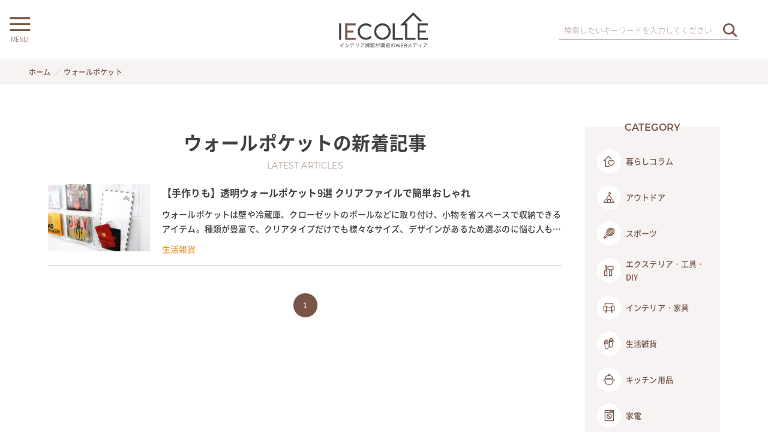

--- FILE ---
content_type: text/html; charset=UTF-8
request_url: https://iecolle.com/tag/T00TB6XRU5/
body_size: 22125
content:
<!DOCTYPE html>
<html lang="ja" data-loaded="false" data-scrolled="false" data-spmenu="closed">
<head>
<meta charset="utf-8">
<meta name="format-detection" content="telephone=no">
<meta http-equiv="X-UA-Compatible" content="IE=edge">
<meta name="viewport" content="width=device-width, viewport-fit=cover">
<link rel="icon" type="image/vnd.microsoft.icon" href="https://iecolle.com/wp-content/themes/swell_child_by_iecolle/img/favicon.ico">
<link rel="shortcut icon" type="image/x-icon" href="https://iecolle.com/wp-content/themes/swell_child_by_iecolle/img/favicon.ico">
<link rel="apple-touch-icon" href="https://iecolle.com/wp-content/themes/swell_child_by_iecolle/img/apple-touch-icon.png">
<link rel="icon" type="image/png" href="https://iecolle.com/wp-content/themes/swell_child_by_iecolle/img/android-chrome.png">
  <!-- Google tag (gtag.js) -->
<script async src="https://www.googletagmanager.com/gtag/js?id=AW-11119088550"></script>
<script>
  window.dataLayer = window.dataLayer || [];
  function gtag(){dataLayer.push(arguments);}
  gtag('js', new Date());

  gtag('config', 'AW-11119088550');
</script>
<script type="text/javascript">
    (function(c,l,a,r,i,t,y){
        c[a]=c[a]||function(){(c[a].q=c[a].q||[]).push(arguments)};
        t=l.createElement(r);t.async=1;t.src="https://www.clarity.ms/tag/"+i;
        y=l.getElementsByTagName(r)[0];y.parentNode.insertBefore(t,y);
    })(window, document, "clarity", "script", "dyly2xelgl");
</script>
<title>ウォールポケット | イエコレクション iecolle | インテリア、雑貨情報が満載のWEBメディア</title>
<meta name='robots' content='max-image-preview:large' />
	<style>img:is([sizes="auto" i], [sizes^="auto," i]) { contain-intrinsic-size: 3000px 1500px }</style>
	<link rel="alternate" type="application/rss+xml" title="イエコレクション iecolle | インテリア、雑貨情報が満載のWEBメディア &raquo; フィード" href="https://iecolle.com/feed/" />
<link rel="alternate" type="application/rss+xml" title="イエコレクション iecolle | インテリア、雑貨情報が満載のWEBメディア &raquo; コメントフィード" href="https://iecolle.com/comments/feed/" />
<link rel="alternate" type="application/rss+xml" title="イエコレクション iecolle | インテリア、雑貨情報が満載のWEBメディア &raquo; ウォールポケット タグのフィード" href="https://iecolle.com/tag/T00TB6XRU5/feed/" />

<!-- SEO SIMPLE PACK 3.6.2 -->
<link rel="canonical" href="https://iecolle.com/tag/T00TB6XRU5/">
<meta property="og:locale" content="ja_JP">
<meta property="og:type" content="website">
<meta property="og:title" content="ウォールポケット | イエコレクション iecolle | インテリア、雑貨情報が満載のWEBメディア">
<meta property="og:url" content="https://iecolle.com/tag/T00TB6XRU5/">
<meta property="og:site_name" content="イエコレクション iecolle | インテリア、雑貨情報が満載のWEBメディア">
<meta name="twitter:card" content="summary_large_image">
<!-- Google Analytics (gtag.js) -->
<script async src="https://www.googletagmanager.com/gtag/js?id=G-6CRDQT2318"></script>
<script>
	window.dataLayer = window.dataLayer || [];
	function gtag(){dataLayer.push(arguments);}
	gtag("js", new Date());
	gtag("config", "G-6CRDQT2318");
</script>
	<!-- / SEO SIMPLE PACK -->

<link rel='stylesheet' id='wp-block-library-css' href='https://iecolle.com/wp-includes/css/dist/block-library/style.min.css?ver=6.8.2' type='text/css' media='all' />
<link rel='stylesheet' id='swell-icons-css' href='https://iecolle.com/wp-content/themes/swell/build/css/swell-icons.css?ver=2.15.0' type='text/css' media='all' />
<link rel='stylesheet' id='main_style-css' href='https://iecolle.com/wp-content/themes/swell/build/css/main.css?ver=2.15.0' type='text/css' media='all' />
<link rel='stylesheet' id='swell_blocks-css' href='https://iecolle.com/wp-content/themes/swell/build/css/blocks.css?ver=2.15.0' type='text/css' media='all' />
<style id='swell_custom-inline-css' type='text/css'>
:root{--swl-fz--content:4vw;--swl-font_family:"游ゴシック体", "Yu Gothic", YuGothic, "Hiragino Kaku Gothic ProN", "Hiragino Sans", Meiryo, sans-serif;--swl-font_weight:500;--color_main:#795548;--color_text:#333;--color_link:#404040;--color_htag:#795548;--color_bg:#fdfdfd;--color_gradient1:#ffffff;--color_gradient2:#ffffff;--color_main_thin:rgba(151, 106, 90, 0.05 );--color_main_dark:rgba(91, 64, 54, 1 );--color_list_check:#795548;--color_list_num:#795548;--color_list_good:#86dd7b;--color_list_triangle:#f4e03a;--color_list_bad:#f36060;--color_faq_q:#d55656;--color_faq_a:#6599b7;--color_icon_good:#3cd250;--color_icon_good_bg:#ecffe9;--color_icon_bad:#4b73eb;--color_icon_bad_bg:#eafaff;--color_icon_info:#f578b4;--color_icon_info_bg:#fff0fa;--color_icon_announce:#ffa537;--color_icon_announce_bg:#fff5f0;--color_icon_pen:#7a7a7a;--color_icon_pen_bg:#f7f7f7;--color_icon_book:#787364;--color_icon_book_bg:#f8f6ef;--color_icon_point:#ffa639;--color_icon_check:#86d67c;--color_icon_batsu:#f36060;--color_icon_hatena:#5295cc;--color_icon_caution:#f7da38;--color_icon_memo:#84878a;--color_deep01:#e44141;--color_deep02:#3d79d5;--color_deep03:#63a84d;--color_deep04:#f09f4d;--color_pale01:#fff2f0;--color_pale02:#f3f8fd;--color_pale03:#f1f9ee;--color_pale04:#fdf9ee;--color_mark_blue:#b7e3ff;--color_mark_green:#bdf9c3;--color_mark_yellow:#fcf69f;--color_mark_orange:#ffddbc;--border01:solid 1px var(--color_main);--border02:double 4px var(--color_main);--border03:dashed 2px var(--color_border);--border04:solid 4px var(--color_gray);--card_posts_thumb_ratio:56.25%;--list_posts_thumb_ratio:61.805%;--big_posts_thumb_ratio:100%;--thumb_posts_thumb_ratio:61.805%;--blogcard_thumb_ratio:56.25%;--color_header_bg:#fdfdfd;--color_header_text:#333;--color_footer_bg:#795548;--color_footer_text:#ffffff;--container_size:1182px;--article_size:980px;--logo_size_sp:64px;--logo_size_pc:65px;--logo_size_pcfix:32px;--color_gnav_bg:#795548;}.swl-cell-bg[data-icon="doubleCircle"]{--cell-icon-color:#ffc977}.swl-cell-bg[data-icon="circle"]{--cell-icon-color:#94e29c}.swl-cell-bg[data-icon="triangle"]{--cell-icon-color:#eeda2f}.swl-cell-bg[data-icon="close"]{--cell-icon-color:#ec9191}.swl-cell-bg[data-icon="hatena"]{--cell-icon-color:#93c9da}.swl-cell-bg[data-icon="check"]{--cell-icon-color:#94e29c}.swl-cell-bg[data-icon="line"]{--cell-icon-color:#9b9b9b}.cap_box[data-colset="col1"]{--capbox-color:#f59b5f;--capbox-color--bg:#fff8eb}.cap_box[data-colset="col2"]{--capbox-color:#5fb9f5;--capbox-color--bg:#edf5ff}.cap_box[data-colset="col3"]{--capbox-color:#2fcd90;--capbox-color--bg:#eafaf2}.red_{--the-btn-color:#f74a4a;--the-btn-color2:#ffbc49;--the-solid-shadow: rgba(185, 56, 56, 1 )}.blue_{--the-btn-color:#338df4;--the-btn-color2:#35eaff;--the-solid-shadow: rgba(38, 106, 183, 1 )}.green_{--the-btn-color:#62d847;--the-btn-color2:#7bf7bd;--the-solid-shadow: rgba(74, 162, 53, 1 )}.is-style-btn_normal{--the-btn-radius:80px}.is-style-btn_solid{--the-btn-radius:80px}.is-style-btn_shiny{--the-btn-radius:80px}.is-style-btn_line{--the-btn-radius:80px}.post_content blockquote{padding:1.5em 2em 1.5em 3em}.post_content blockquote::before{content:"";display:block;width:5px;height:calc(100% - 3em);top:1.5em;left:1.5em;border-left:solid 1px rgba(180,180,180,.75);border-right:solid 1px rgba(180,180,180,.75);}.mark_blue{background:-webkit-linear-gradient(transparent 64%,var(--color_mark_blue) 0%);background:linear-gradient(transparent 64%,var(--color_mark_blue) 0%)}.mark_green{background:-webkit-linear-gradient(transparent 64%,var(--color_mark_green) 0%);background:linear-gradient(transparent 64%,var(--color_mark_green) 0%)}.mark_yellow{background:-webkit-linear-gradient(transparent 64%,var(--color_mark_yellow) 0%);background:linear-gradient(transparent 64%,var(--color_mark_yellow) 0%)}.mark_orange{background:-webkit-linear-gradient(transparent 64%,var(--color_mark_orange) 0%);background:linear-gradient(transparent 64%,var(--color_mark_orange) 0%)}[class*="is-style-icon_"]{color:#333;border-width:0}[class*="is-style-big_icon_"]{border-width:2px;border-style:solid}[data-col="gray"] .c-balloon__text{background:#f7f7f7;border-color:#ccc}[data-col="gray"] .c-balloon__before{border-right-color:#f7f7f7}[data-col="green"] .c-balloon__text{background:#d1f8c2;border-color:#9ddd93}[data-col="green"] .c-balloon__before{border-right-color:#d1f8c2}[data-col="blue"] .c-balloon__text{background:#e2f6ff;border-color:#93d2f0}[data-col="blue"] .c-balloon__before{border-right-color:#e2f6ff}[data-col="red"] .c-balloon__text{background:#ffebeb;border-color:#f48789}[data-col="red"] .c-balloon__before{border-right-color:#ffebeb}[data-col="yellow"] .c-balloon__text{background:#f9f7d2;border-color:#fbe593}[data-col="yellow"] .c-balloon__before{border-right-color:#f9f7d2}.-type-list2 .p-postList__body::after,.-type-big .p-postList__body::after{content: "READ MORE »";}.c-postThumb__cat{background-color:#795548;color:#fff;background-image: repeating-linear-gradient(-45deg,rgba(255,255,255,.1),rgba(255,255,255,.1) 6px,transparent 6px,transparent 12px)}.post_content h2:where(:not([class^="swell-block-"]):not(.faq_q):not(.p-postList__title)){border-left:solid 8px var(--color_htag);padding:.75em 1em;background:rgba(121, 85, 72, 0.03 )}.post_content h2:where(:not([class^="swell-block-"]):not(.faq_q):not(.p-postList__title))::before{position:absolute;display:block;pointer-events:none}.post_content h4:where(:not([class^="swell-block-"]):not(.faq_q):not(.p-postList__title)){padding:0 0 0 16px;border-left:solid 2px var(--color_htag)}.l-header__menuBtn{order:1}.l-header__customBtn{order:3}.c-gnav a::after{background:var(--color_header_text);width:100%;height:0px}.p-spHeadMenu .menu-item.-current{border-bottom-color:var(--color_header_text)}.c-gnav > li:hover > a::after,.c-gnav > .-current > a::after{height:6px}.c-gnav .sub-menu{color:#fff;background:var(--color_main)}#pagetop{border-radius:50%}.c-widget__title.-spmenu{border-left:solid 2px var(--color_main);padding:0em .75em}.c-widget__title.-footer{padding:.5em}.c-widget__title.-footer::before{content:"";bottom:0;left:0;width:40%;z-index:1;background:var(--color_main)}.c-widget__title.-footer::after{content:"";bottom:0;left:0;width:100%;background:var(--color_border)}.c-secTitle{border-left:solid 2px var(--color_main);padding:0em .75em}.p-spMenu{color:#795548}.p-spMenu__inner::before{background:#fdfdfd;opacity:0.95}.p-spMenu__overlay{background:#000;opacity:0.7}[class*="page-numbers"]{color:var(--color_main);border: solid 1px var(--color_main)}a{text-decoration: none}.l-topTitleArea.c-filterLayer::before{background-color:#000;opacity:0.2;content:""}@media screen and (min-width: 960px){:root{}}@media screen and (max-width: 959px){:root{}.l-header__logo{order:2;text-align:center}}@media screen and (min-width: 600px){:root{--swl-fz--content:16px;}}@media screen and (max-width: 599px){:root{}}@media (min-width: 1188px) {.alignwide{left:-100px;width:calc(100% + 200px);}}@media (max-width: 1188px) {.-sidebar-off .swell-block-fullWide__inner.l-container .alignwide{left:0px;width:100%;}}@media (min-width:960px){.-series .l-header__inner{align-items:stretch;display:flex}.-series .l-header__logo{align-items:center;display:flex;flex-wrap:wrap;margin-right:24px;padding:16px 0}.-series .l-header__logo .c-catchphrase{font-size:13px;padding:4px 0}.-series .c-headLogo{margin-right:16px}.-series-right .l-header__inner{justify-content:space-between}.-series-right .c-gnavWrap{margin-left:auto}.-series-right .w-header{margin-left:12px}.-series-left .w-header{margin-left:auto}}@media (min-width:960px) and (min-width:600px){.-series .c-headLogo{max-width:400px}}.l-header__spNav{background-color:var(--color_gnav_bg)}.p-spHeadMenu a{color:#fff}.p-spHeadMenu .menu-item.-current{border-bottom-color:#fff}@media (min-width:960px){.-parallel .l-header__gnav{background-color:var(--color_gnav_bg);color:#fff}.-parallel .l-header__gnav .c-gnav>li>a{padding-bottom:12px;padding-top:12px}.-parallel .l-header__gnav .c-gnav>li>a:after{background-color:#fff}.-parallel-top .l-header__gnav{margin-bottom:8px}.-parallel-bottom .l-header__gnav{margin-top:8px}}.c-gnav .sub-menu a:before,.c-listMenu a:before{-webkit-font-smoothing:antialiased;-moz-osx-font-smoothing:grayscale;font-family:icomoon!important;font-style:normal;font-variant:normal;font-weight:400;line-height:1;text-transform:none}.c-submenuToggleBtn{display:none}.c-listMenu a{padding:.75em 1em .75em 1.5em;transition:padding .25s}.c-listMenu a:hover{padding-left:1.75em;padding-right:.75em}.c-gnav .sub-menu a:before,.c-listMenu a:before{color:inherit;content:"\e921";display:inline-block;left:2px;position:absolute;top:50%;-webkit-transform:translateY(-50%);transform:translateY(-50%);vertical-align:middle}.widget_categories>ul>.cat-item>a,.wp-block-categories-list>li>a{padding-left:1.75em}.c-listMenu .children,.c-listMenu .sub-menu{margin:0}.c-listMenu .children a,.c-listMenu .sub-menu a{font-size:.9em;padding-left:2.5em}.c-listMenu .children a:before,.c-listMenu .sub-menu a:before{left:1em}.c-listMenu .children a:hover,.c-listMenu .sub-menu a:hover{padding-left:2.75em}.c-listMenu .children ul a,.c-listMenu .sub-menu ul a{padding-left:3.25em}.c-listMenu .children ul a:before,.c-listMenu .sub-menu ul a:before{left:1.75em}.c-listMenu .children ul a:hover,.c-listMenu .sub-menu ul a:hover{padding-left:3.5em}.c-gnav li:hover>.sub-menu{opacity:1;visibility:visible}.c-gnav .sub-menu:before{background:inherit;content:"";height:100%;left:0;position:absolute;top:0;width:100%;z-index:0}.c-gnav .sub-menu .sub-menu{left:100%;top:0;z-index:-1}.c-gnav .sub-menu a{padding-left:2em}.c-gnav .sub-menu a:before{left:.5em}.c-gnav .sub-menu a:hover .ttl{left:4px}:root{--color_content_bg:#fff;}.c-widget__title.-side{padding:0 .5em .5em}.c-widget__title.-side::before{content:"";bottom:0;left:0;width:40%;z-index:1;background:var(--color_main)}.c-widget__title.-side::after{content:"";bottom:0;left:0;width:100%;background:var(--color_border)}@media screen and (min-width: 960px){:root{}}@media screen and (max-width: 959px){:root{}}@media screen and (min-width: 600px){:root{}}@media screen and (max-width: 599px){:root{}}.l-content{padding-top:4vw}.p-breadcrumb+.l-content{padding-top:0}.-frame-on .l-mainContent{background:#fff;border-radius:var(--swl-radius--4,0);padding:3vw}.-frame-on-sidebar #sidebar .c-widget{background:#fff;border-radius:var(--swl-radius--4,0);padding:16px}.-frame-on-sidebar #sidebar .widget_swell_prof_widget{padding:0!important}.-frame-on-sidebar #sidebar .p-profileBox{background:#fff;border:none;color:#333}.-frame-on-sidebar #sidebar .calendar_wrap{border:none;padding:0}.-frame-border .l-mainContent,.-frame-border.-frame-on-sidebar #sidebar .c-widget{box-shadow:0 0 1px var(--swl-color_shadow)}.swell-block-fullWide__inner .alignwide{left:0;width:100%}.swell-block-fullWide__inner .alignfull{left:calc(0px - var(--swl-fw_inner_pad, 0))!important;margin-left:0!important;margin-right:0!important;width:calc(100% + var(--swl-fw_inner_pad, 0)*2)!important}@media not all and (min-width:960px){.alignwide,.l-content .alignfull{left:-3vw;width:calc(100% + 6vw)}.l-content{padding-left:2vw;padding-right:2vw}.-frame-on{--swl-pad_container:2vw;--swl-h2-margin--x:-3vw}.-frame-off-sidebar .l-sidebar{padding-left:1vw;padding-right:1vw}.swell-block-fullWide__inner.l-article{--swl-fw_inner_pad:calc(var(--swl-pad_container, 2vw) + 3vw)}.swell-block-fullWide__inner.l-container{--swl-fw_inner_pad:var(--swl-pad_container,2vw)}.swell-block-fullWide__inner.l-article .alignwide{left:-1.5vw;width:calc(100% + 3vw)}}@media (min-width:960px){.alignwide,.l-content .alignfull{left:-48px;width:calc(100% + 96px)}.l-content .c-widget .alignfull{left:-32px;width:calc(100% + 64px)}.-frame-on .l-mainContent{padding:32px}.swell-block-fullWide__inner.l-article{--swl-fw_inner_pad:calc(var(--swl-pad_post_content) + 32px)}.swell-block-fullWide__inner.l-container{--swl-fw_inner_pad:16px}.swell-block-fullWide__inner.l-article .alignwide{left:-16px;width:calc(100% + 32px)}}@media (min-width:600px){.l-content{padding-top:2em}}.-index-off .p-toc,.swell-toc-placeholder:empty{display:none}.p-toc.-modal{height:100%;margin:0;overflow-y:auto;padding:0}#main_content .p-toc{border-radius:var(--swl-radius--2,0);margin:4em auto;max-width:800px}#sidebar .p-toc{margin-top:-.5em}.p-toc .__pn:before{content:none!important;counter-increment:none}.p-toc .__prev{margin:0 0 1em}.p-toc .__next{margin:1em 0 0}.p-toc.is-omitted:not([data-omit=ct]) [data-level="2"] .p-toc__childList{height:0;margin-bottom:-.5em;visibility:hidden}.p-toc.is-omitted:not([data-omit=nest]){position:relative}.p-toc.is-omitted:not([data-omit=nest]):before{background:linear-gradient(hsla(0,0%,100%,0),var(--color_bg));bottom:5em;content:"";height:4em;left:0;opacity:.75;pointer-events:none;position:absolute;width:100%;z-index:1}.p-toc.is-omitted:not([data-omit=nest]):after{background:var(--color_bg);bottom:0;content:"";height:5em;left:0;opacity:.75;position:absolute;width:100%;z-index:1}.p-toc.is-omitted:not([data-omit=nest]) .__next,.p-toc.is-omitted:not([data-omit=nest]) [data-omit="1"]{display:none}.p-toc .p-toc__expandBtn{background-color:#f7f7f7;border:rgba(0,0,0,.2);border-radius:5em;box-shadow:0 0 0 1px #bbb;color:#333;display:block;font-size:14px;line-height:1.5;margin:.75em auto 0;min-width:6em;padding:.5em 1em;position:relative;transition:box-shadow .25s;z-index:2}.p-toc[data-omit=nest] .p-toc__expandBtn{display:inline-block;font-size:13px;margin:0 0 0 1.25em;padding:.5em .75em}.p-toc:not([data-omit=nest]) .p-toc__expandBtn:after,.p-toc:not([data-omit=nest]) .p-toc__expandBtn:before{border-top-color:inherit;border-top-style:dotted;border-top-width:3px;content:"";display:block;height:1px;position:absolute;top:calc(50% - 1px);transition:border-color .25s;width:100%;width:22px}.p-toc:not([data-omit=nest]) .p-toc__expandBtn:before{right:calc(100% + 1em)}.p-toc:not([data-omit=nest]) .p-toc__expandBtn:after{left:calc(100% + 1em)}.p-toc.is-expanded .p-toc__expandBtn{border-color:transparent}.p-toc__ttl{display:block;font-size:1.2em;line-height:1;position:relative;text-align:center}.p-toc__ttl:before{content:"\e918";display:inline-block;font-family:icomoon;margin-right:.5em;padding-bottom:2px;vertical-align:middle}#index_modal .p-toc__ttl{margin-bottom:.5em}.p-toc__list li{line-height:1.6}.p-toc__list>li+li{margin-top:.5em}.p-toc__list .p-toc__childList{padding-left:.5em}.p-toc__list [data-level="3"]{font-size:.9em}.p-toc__list .mininote{display:none}.post_content .p-toc__list{padding-left:0}#sidebar .p-toc__list{margin-bottom:0}#sidebar .p-toc__list .p-toc__childList{padding-left:0}.p-toc__link{color:inherit;font-size:inherit;text-decoration:none}.p-toc__link:hover{opacity:.8}.p-toc.-capbox{border:1px solid var(--color_main);overflow:hidden;padding:0 1em 1.5em}.p-toc.-capbox .p-toc__ttl{background-color:var(--color_main);color:#fff;margin:0 -1.5em 1.25em;padding:.5em}.p-toc.-capbox .p-toc__list{padding:0}@media (min-width:960px){#main_content .p-toc{width:92%}}@media (hover:hover){.p-toc .p-toc__expandBtn:hover{border-color:transparent;box-shadow:0 0 0 2px currentcolor}}@media (min-width:600px){.p-toc.-capbox .p-toc__list{padding-left:.25em}}
</style>
<link rel='stylesheet' id='swell-parts/footer-css' href='https://iecolle.com/wp-content/themes/swell/build/css/modules/parts/footer.css?ver=2.15.0' type='text/css' media='all' />
<link rel='stylesheet' id='swell-page/term-css' href='https://iecolle.com/wp-content/themes/swell/build/css/modules/page/term.css?ver=2.15.0' type='text/css' media='all' />
<style id='classic-theme-styles-inline-css' type='text/css'>
/*! This file is auto-generated */
.wp-block-button__link{color:#fff;background-color:#32373c;border-radius:9999px;box-shadow:none;text-decoration:none;padding:calc(.667em + 2px) calc(1.333em + 2px);font-size:1.125em}.wp-block-file__button{background:#32373c;color:#fff;text-decoration:none}
</style>
<style id='global-styles-inline-css' type='text/css'>
:root{--wp--preset--aspect-ratio--square: 1;--wp--preset--aspect-ratio--4-3: 4/3;--wp--preset--aspect-ratio--3-4: 3/4;--wp--preset--aspect-ratio--3-2: 3/2;--wp--preset--aspect-ratio--2-3: 2/3;--wp--preset--aspect-ratio--16-9: 16/9;--wp--preset--aspect-ratio--9-16: 9/16;--wp--preset--color--black: #000;--wp--preset--color--cyan-bluish-gray: #abb8c3;--wp--preset--color--white: #fff;--wp--preset--color--pale-pink: #f78da7;--wp--preset--color--vivid-red: #cf2e2e;--wp--preset--color--luminous-vivid-orange: #ff6900;--wp--preset--color--luminous-vivid-amber: #fcb900;--wp--preset--color--light-green-cyan: #7bdcb5;--wp--preset--color--vivid-green-cyan: #00d084;--wp--preset--color--pale-cyan-blue: #8ed1fc;--wp--preset--color--vivid-cyan-blue: #0693e3;--wp--preset--color--vivid-purple: #9b51e0;--wp--preset--color--swl-main: var(--color_main);--wp--preset--color--swl-main-thin: var(--color_main_thin);--wp--preset--color--swl-gray: var(--color_gray);--wp--preset--color--swl-deep-01: var(--color_deep01);--wp--preset--color--swl-deep-02: var(--color_deep02);--wp--preset--color--swl-deep-03: var(--color_deep03);--wp--preset--color--swl-deep-04: var(--color_deep04);--wp--preset--color--swl-pale-01: var(--color_pale01);--wp--preset--color--swl-pale-02: var(--color_pale02);--wp--preset--color--swl-pale-03: var(--color_pale03);--wp--preset--color--swl-pale-04: var(--color_pale04);--wp--preset--gradient--vivid-cyan-blue-to-vivid-purple: linear-gradient(135deg,rgba(6,147,227,1) 0%,rgb(155,81,224) 100%);--wp--preset--gradient--light-green-cyan-to-vivid-green-cyan: linear-gradient(135deg,rgb(122,220,180) 0%,rgb(0,208,130) 100%);--wp--preset--gradient--luminous-vivid-amber-to-luminous-vivid-orange: linear-gradient(135deg,rgba(252,185,0,1) 0%,rgba(255,105,0,1) 100%);--wp--preset--gradient--luminous-vivid-orange-to-vivid-red: linear-gradient(135deg,rgba(255,105,0,1) 0%,rgb(207,46,46) 100%);--wp--preset--gradient--very-light-gray-to-cyan-bluish-gray: linear-gradient(135deg,rgb(238,238,238) 0%,rgb(169,184,195) 100%);--wp--preset--gradient--cool-to-warm-spectrum: linear-gradient(135deg,rgb(74,234,220) 0%,rgb(151,120,209) 20%,rgb(207,42,186) 40%,rgb(238,44,130) 60%,rgb(251,105,98) 80%,rgb(254,248,76) 100%);--wp--preset--gradient--blush-light-purple: linear-gradient(135deg,rgb(255,206,236) 0%,rgb(152,150,240) 100%);--wp--preset--gradient--blush-bordeaux: linear-gradient(135deg,rgb(254,205,165) 0%,rgb(254,45,45) 50%,rgb(107,0,62) 100%);--wp--preset--gradient--luminous-dusk: linear-gradient(135deg,rgb(255,203,112) 0%,rgb(199,81,192) 50%,rgb(65,88,208) 100%);--wp--preset--gradient--pale-ocean: linear-gradient(135deg,rgb(255,245,203) 0%,rgb(182,227,212) 50%,rgb(51,167,181) 100%);--wp--preset--gradient--electric-grass: linear-gradient(135deg,rgb(202,248,128) 0%,rgb(113,206,126) 100%);--wp--preset--gradient--midnight: linear-gradient(135deg,rgb(2,3,129) 0%,rgb(40,116,252) 100%);--wp--preset--font-size--small: 0.9em;--wp--preset--font-size--medium: 1.1em;--wp--preset--font-size--large: 1.25em;--wp--preset--font-size--x-large: 42px;--wp--preset--font-size--xs: 0.75em;--wp--preset--font-size--huge: 1.6em;--wp--preset--spacing--20: 0.44rem;--wp--preset--spacing--30: 0.67rem;--wp--preset--spacing--40: 1rem;--wp--preset--spacing--50: 1.5rem;--wp--preset--spacing--60: 2.25rem;--wp--preset--spacing--70: 3.38rem;--wp--preset--spacing--80: 5.06rem;--wp--preset--shadow--natural: 6px 6px 9px rgba(0, 0, 0, 0.2);--wp--preset--shadow--deep: 12px 12px 50px rgba(0, 0, 0, 0.4);--wp--preset--shadow--sharp: 6px 6px 0px rgba(0, 0, 0, 0.2);--wp--preset--shadow--outlined: 6px 6px 0px -3px rgba(255, 255, 255, 1), 6px 6px rgba(0, 0, 0, 1);--wp--preset--shadow--crisp: 6px 6px 0px rgba(0, 0, 0, 1);}:where(.is-layout-flex){gap: 0.5em;}:where(.is-layout-grid){gap: 0.5em;}body .is-layout-flex{display: flex;}.is-layout-flex{flex-wrap: wrap;align-items: center;}.is-layout-flex > :is(*, div){margin: 0;}body .is-layout-grid{display: grid;}.is-layout-grid > :is(*, div){margin: 0;}:where(.wp-block-columns.is-layout-flex){gap: 2em;}:where(.wp-block-columns.is-layout-grid){gap: 2em;}:where(.wp-block-post-template.is-layout-flex){gap: 1.25em;}:where(.wp-block-post-template.is-layout-grid){gap: 1.25em;}.has-black-color{color: var(--wp--preset--color--black) !important;}.has-cyan-bluish-gray-color{color: var(--wp--preset--color--cyan-bluish-gray) !important;}.has-white-color{color: var(--wp--preset--color--white) !important;}.has-pale-pink-color{color: var(--wp--preset--color--pale-pink) !important;}.has-vivid-red-color{color: var(--wp--preset--color--vivid-red) !important;}.has-luminous-vivid-orange-color{color: var(--wp--preset--color--luminous-vivid-orange) !important;}.has-luminous-vivid-amber-color{color: var(--wp--preset--color--luminous-vivid-amber) !important;}.has-light-green-cyan-color{color: var(--wp--preset--color--light-green-cyan) !important;}.has-vivid-green-cyan-color{color: var(--wp--preset--color--vivid-green-cyan) !important;}.has-pale-cyan-blue-color{color: var(--wp--preset--color--pale-cyan-blue) !important;}.has-vivid-cyan-blue-color{color: var(--wp--preset--color--vivid-cyan-blue) !important;}.has-vivid-purple-color{color: var(--wp--preset--color--vivid-purple) !important;}.has-black-background-color{background-color: var(--wp--preset--color--black) !important;}.has-cyan-bluish-gray-background-color{background-color: var(--wp--preset--color--cyan-bluish-gray) !important;}.has-white-background-color{background-color: var(--wp--preset--color--white) !important;}.has-pale-pink-background-color{background-color: var(--wp--preset--color--pale-pink) !important;}.has-vivid-red-background-color{background-color: var(--wp--preset--color--vivid-red) !important;}.has-luminous-vivid-orange-background-color{background-color: var(--wp--preset--color--luminous-vivid-orange) !important;}.has-luminous-vivid-amber-background-color{background-color: var(--wp--preset--color--luminous-vivid-amber) !important;}.has-light-green-cyan-background-color{background-color: var(--wp--preset--color--light-green-cyan) !important;}.has-vivid-green-cyan-background-color{background-color: var(--wp--preset--color--vivid-green-cyan) !important;}.has-pale-cyan-blue-background-color{background-color: var(--wp--preset--color--pale-cyan-blue) !important;}.has-vivid-cyan-blue-background-color{background-color: var(--wp--preset--color--vivid-cyan-blue) !important;}.has-vivid-purple-background-color{background-color: var(--wp--preset--color--vivid-purple) !important;}.has-black-border-color{border-color: var(--wp--preset--color--black) !important;}.has-cyan-bluish-gray-border-color{border-color: var(--wp--preset--color--cyan-bluish-gray) !important;}.has-white-border-color{border-color: var(--wp--preset--color--white) !important;}.has-pale-pink-border-color{border-color: var(--wp--preset--color--pale-pink) !important;}.has-vivid-red-border-color{border-color: var(--wp--preset--color--vivid-red) !important;}.has-luminous-vivid-orange-border-color{border-color: var(--wp--preset--color--luminous-vivid-orange) !important;}.has-luminous-vivid-amber-border-color{border-color: var(--wp--preset--color--luminous-vivid-amber) !important;}.has-light-green-cyan-border-color{border-color: var(--wp--preset--color--light-green-cyan) !important;}.has-vivid-green-cyan-border-color{border-color: var(--wp--preset--color--vivid-green-cyan) !important;}.has-pale-cyan-blue-border-color{border-color: var(--wp--preset--color--pale-cyan-blue) !important;}.has-vivid-cyan-blue-border-color{border-color: var(--wp--preset--color--vivid-cyan-blue) !important;}.has-vivid-purple-border-color{border-color: var(--wp--preset--color--vivid-purple) !important;}.has-vivid-cyan-blue-to-vivid-purple-gradient-background{background: var(--wp--preset--gradient--vivid-cyan-blue-to-vivid-purple) !important;}.has-light-green-cyan-to-vivid-green-cyan-gradient-background{background: var(--wp--preset--gradient--light-green-cyan-to-vivid-green-cyan) !important;}.has-luminous-vivid-amber-to-luminous-vivid-orange-gradient-background{background: var(--wp--preset--gradient--luminous-vivid-amber-to-luminous-vivid-orange) !important;}.has-luminous-vivid-orange-to-vivid-red-gradient-background{background: var(--wp--preset--gradient--luminous-vivid-orange-to-vivid-red) !important;}.has-very-light-gray-to-cyan-bluish-gray-gradient-background{background: var(--wp--preset--gradient--very-light-gray-to-cyan-bluish-gray) !important;}.has-cool-to-warm-spectrum-gradient-background{background: var(--wp--preset--gradient--cool-to-warm-spectrum) !important;}.has-blush-light-purple-gradient-background{background: var(--wp--preset--gradient--blush-light-purple) !important;}.has-blush-bordeaux-gradient-background{background: var(--wp--preset--gradient--blush-bordeaux) !important;}.has-luminous-dusk-gradient-background{background: var(--wp--preset--gradient--luminous-dusk) !important;}.has-pale-ocean-gradient-background{background: var(--wp--preset--gradient--pale-ocean) !important;}.has-electric-grass-gradient-background{background: var(--wp--preset--gradient--electric-grass) !important;}.has-midnight-gradient-background{background: var(--wp--preset--gradient--midnight) !important;}.has-small-font-size{font-size: var(--wp--preset--font-size--small) !important;}.has-medium-font-size{font-size: var(--wp--preset--font-size--medium) !important;}.has-large-font-size{font-size: var(--wp--preset--font-size--large) !important;}.has-x-large-font-size{font-size: var(--wp--preset--font-size--x-large) !important;}
:where(.wp-block-post-template.is-layout-flex){gap: 1.25em;}:where(.wp-block-post-template.is-layout-grid){gap: 1.25em;}
:where(.wp-block-columns.is-layout-flex){gap: 2em;}:where(.wp-block-columns.is-layout-grid){gap: 2em;}
:root :where(.wp-block-pullquote){font-size: 1.5em;line-height: 1.6;}
</style>
<link rel='stylesheet' id='child_style-css' href='https://iecolle.com/wp-content/themes/swell_child_by_iecolle/style.css?ver=20240417120542' type='text/css' media='all' />
<link rel='stylesheet' id='layout-css' href='https://iecolle.com/wp-content/themes/swell_child_by_iecolle/css/com/layout.css?ver=2024071741949' type='text/css' media='all' />
<link rel='stylesheet' id='iecolle-archive-css' href='https://iecolle.com/wp-content/themes/swell_child_by_iecolle/css/style_archive.css?ver=2024041642736' type='text/css' media='all' />
<script type="text/javascript" src="https://iecolle.com/wp-content/themes/swell_child_by_iecolle/js/cmn/jquery-1.11.0.min.js?ver=2024041642736" id="jquery-1.11.0.min-js"></script>
<script type="text/javascript" src="https://iecolle.com/wp-content/themes/swell_child_by_iecolle/js/cmn/common.js?ver=2024041642736" id="front-common-js"></script>

<noscript><link href="https://iecolle.com/wp-content/themes/swell/build/css/noscript.css" rel="stylesheet"></noscript>
<!-- Google tag (gtag.js) -->
<script async src="https://www.googletagmanager.com/gtag/js?id=G-P6K8XFNEDW"></script>
<script>
  window.dataLayer = window.dataLayer || [];
  function gtag(){dataLayer.push(arguments);}
  gtag('js', new Date());

  gtag('config', 'G-P6K8XFNEDW');
</script>
<link rel="stylesheet" href="https://iecolle.com/wp-content/themes/swell/build/css/print.css" media="print" >
</head>
<body>


<div id="body_wrap" class="archive tag tag-t00tb6xru5 tag-20236 wp-theme-swell wp-child-theme-swell_child_by_iecolle -index-off -sidebar-on -frame-on -frame-on-sidebar id_20236" >
<div id="sp_menu" class="p-spMenu -left">
	<div class="p-spMenu__inner">
		<div class="p-spMenu__closeBtn">
			<button class="c-iconBtn -menuBtn c-plainBtn" data-onclick="toggleMenu" aria-label="メニューを閉じる">
				<i class="c-iconBtn__icon icon-close-thin"></i>
			</button>
		</div>
		<div class="p-spMenu__body">
			<div class="c-widget__title -spmenu">
				カテゴリーから探す			</div>
			<div class="p-spMenu__nav">
							</div>
			<div id="sp_menu_bottom" class="p-spMenu__bottom w-spMenuBottom"><div id="custom_html-3" class="widget_text c-widget widget_custom_html"><div class="textwidget custom-html-widget"><div class="p-blogParts post_content" data-partsID="456062">
<div class="swell-block-box-menu is-style-default menuCategory" data-has-gap="1" data-direction="horizontal" style="--the-box-width--mb:100%;--the-box-width--tab:100%;--the-box-width--pc:100%;--the-gap:1px"><div class="swell-block-box-menu__inner">
<div class="swell-block-box-menu__item has-link opacity" data-has-gradient="0" data-icon-type="svg"><a href="https://iecolle.com/category/wisdom-of-living/" class="swell-block-box-menu__link"><div class="swell-block-box-menu__figure" data-html-wrapper="1"><svg xmlns="http://www.w3.org/2000/svg" width="60" height="60" viewBox="0 0 60 60">
  <g id="グループ_364" data-name="グループ 364" transform="translate(-158 -881)">
    <circle id="楕円形_44" data-name="楕円形 44" cx="30" cy="30" r="30" transform="translate(158 881)" fill="#fff"></circle>
    <g id="livelihood_icon" transform="translate(173.306 896.669)">
      <path id="パス_76" data-name="パス 76" d="M15.054,26.106H7.242V12.753a.991.991,0,0,0-.991-.991H4.12l9.13-8.783,6.582,6.473A1,1,0,1,0,21.24,8.044L13.963.858a.991.991,0,0,0-1.388,0L1,12.039a.991.991,0,0,0,.684,1.705H5.26V27.1a.991.991,0,0,0,.991.991h8.8a.991.991,0,1,0,0-1.983Z" transform="translate(0 0)" fill="#795548"></path>
      <path id="パス_77" data-name="パス 77" d="M25.878,12a4.956,4.956,0,0,0-5.512.664A4.956,4.956,0,0,0,14.895,12a5.264,5.264,0,0,0-2.815,5.462c.743,3.965,5.145,7.593,7.861,8.822h0a1.058,1.058,0,0,0,.872-.01c2.736-1.239,7.147-4.9,7.93-8.832A5.284,5.284,0,0,0,25.878,12Zm.862,5.1c-.545,2.895-3.965,5.948-6.374,7.217-2.359-1.279-5.8-4.382-6.384-7.256a3.281,3.281,0,0,1,1.784-3.331,2.766,2.766,0,0,1,1.309-.337,3.688,3.688,0,0,1,2.577,1.259,1.005,1.005,0,0,0,1.418.01c1.239-1.269,2.617-1.6,3.886-.932a3.281,3.281,0,0,1,1.824,3.331Z" transform="translate(-0.099 -0.095)" fill="#795548"></path>
    </g>
  </g>
</svg></div><span class="swell-block-box-menu__text">暮らしコラム</span></a></div>



<div class="swell-block-box-menu__item has-link opacity" data-has-gradient="0" data-icon-type="svg"><a href="https://iecolle.com/category/outdoor/" class="swell-block-box-menu__link"><div class="swell-block-box-menu__figure" data-html-wrapper="1"><svg xmlns="http://www.w3.org/2000/svg" width="60" height="60" viewBox="0 0 60 60">
  <g id="グループ_342" data-name="グループ 342" transform="translate(-55 -336)">
    <circle id="楕円形_28" data-name="楕円形 28" cx="30" cy="30" r="30" transform="translate(55 336)" fill="#fff"></circle>
    <path id="outdoor_icon" d="M27.83,26.536,14.932,8.1V7.171L19.468,5.6A.933.933,0,0,0,19.7,3.961L14.54.228a.933.933,0,0,0-1.475.756V8.1L.169,26.536A.942.942,0,0,0,.934,28h9.211a.8.8,0,0,0,.215.047A.868.868,0,0,0,10.583,28H27.064a.931.931,0,0,0,.765-1.465ZM14.932,2.8l2.23,1.605-2.23.8Zm1.773,23.331H11.293v-5.6h5.413Zm1.866,0V19.6a.933.933,0,0,0-.933-.933H10.36a.933.933,0,0,0-.933.933v6.533h-6.7L14,10.027,25.273,26.134Z" transform="translate(71 351.95)" fill="#795548"></path>
  </g>
</svg></div><span class="swell-block-box-menu__text">アウトドア</span></a></div>



<div class="swell-block-box-menu__item has-link opacity" data-has-gradient="0" data-icon-type="svg"><a href="https://iecolle.com/category/sports/" class="swell-block-box-menu__link"><div class="swell-block-box-menu__figure" data-html-wrapper="1"><svg xmlns="http://www.w3.org/2000/svg" width="60" height="60" viewBox="0 0 60 60">
  <g id="グループ_341" data-name="グループ 341" transform="translate(-158 -336)">
    <circle id="楕円形_29" data-name="楕円形 29" cx="30" cy="30" r="30" transform="translate(158 336)" fill="#fff"></circle>
    <g id="sports_icon" transform="translate(173.501 351.502)">
      <path id="パス_46" data-name="パス 46" d="M25.948,3.049C22.222-.717,15.6-.263,11.274,4.072A11.324,11.324,0,0,0,8.1,15.078a12.994,12.994,0,0,1-3.253,5.213L.78,24.3a.965.965,0,0,0,0,1.361l2.558,2.558a.965.965,0,0,0,1.361,0l2.4-2.4,1.6-1.661a12.8,12.8,0,0,1,5.2-3.292,11.315,11.315,0,0,0,11.015-3.138C29.26,13.4,29.713,6.775,25.948,3.049ZM4.014,26.218,2.827,24.983,3.879,23.94l1.178,1.178Zm3.34-3.389-.965.965L5.23,22.569,6.2,21.6a15.63,15.63,0,0,0,3.041-4.18,8.013,8.013,0,0,0,2.327,2.327,15.63,15.63,0,0,0-4.209,3.08Zm8.264-3.5a7.337,7.337,0,0,1-1.661-.415A6.449,6.449,0,0,1,10.1,15.049a7.4,7.4,0,0,1-.425-1.661,9.7,9.7,0,0,1,2.9-7.955C16.149,1.861,21.507,1.4,24.519,4.41s2.549,8.37-1.023,11.952a9.654,9.654,0,0,1-7.878,2.964Z" transform="translate(0 0)" fill="#795548"></path>
      <path id="パス_47" data-name="パス 47" d="M25.065,14.15a8.38,8.38,0,0,0,.434-.888,7.25,7.25,0,0,0-1.245-8.071,7.25,7.25,0,0,0-8.071-1.216,8.38,8.38,0,0,0-.888.434,9.278,9.278,0,0,0-3.456,3.427,8.38,8.38,0,0,0-.434.888,7.25,7.25,0,0,0,1.245,8.071,7.25,7.25,0,0,0,8.071,1.245,8.38,8.38,0,0,0,.888-.434,9.278,9.278,0,0,0,3.456-3.456Zm-4.827,2.018-1.072-1.081,1.361-1.361,1.352,1.352a7.472,7.472,0,0,1-1.67,1.091ZM16.7,5.818l1.052,1.052-1.342,1.39-1.352-1.39A7.472,7.472,0,0,1,16.7,5.818Zm5.879,8.573L21.223,13.04,22.574,11.7l1.081,1.072A7.472,7.472,0,0,1,22.574,14.391Zm-2.037-2.037-1.361-1.361,1.361-1.361,1.371,1.361Zm-2.047-2.047-1.4-1.361,1.361-1.371,1.361,1.371ZM14.368,7.595,15.72,8.946l-1.361,1.361L13.278,9.236a7.472,7.472,0,0,1,1.091-1.641Zm2.037,2.037,1.342,1.361-1.361,1.361-1.371-1.361ZM18.452,11.7l1.361,1.361L18.452,14.43l-1.361-1.371Zm4.779-.685,1.033-1.033A6.478,6.478,0,0,1,24,11.785Zm-.656-.7-1.39-1.361,2.027-2.027a4.721,4.721,0,0,1,.9,1.883ZM20.5,8.261l-1.361-1.39,1.554-1.564a4.721,4.721,0,0,1,1.834.9Zm-1.014-3.08L18.452,6.214l-.772-.772A6.478,6.478,0,0,1,19.485,5.181Zm-5.792,5.792L12.66,12.007a6.478,6.478,0,0,1,.261-1.786Zm.685.685,1.361,1.361-2.027,2.027a4.721,4.721,0,0,1-.9-1.834Zm2.047,2.047,1.323,1.381L16.193,16.65a4.721,4.721,0,0,1-1.834-.9Zm1.014,3.08,1.033-1.033.772.772a6.478,6.478,0,0,1-1.825.28Z" transform="translate(-0.353 -0.095)" fill="#795548"></path>
    </g>
  </g>
</svg></div><span class="swell-block-box-menu__text">スポーツ</span></a></div>



<div class="swell-block-box-menu__item has-link opacity" data-has-gradient="0" data-icon-type="svg"><a href="https://iecolle.com/category/exterior-tools-diy/" class="swell-block-box-menu__link"><div class="swell-block-box-menu__figure" data-html-wrapper="1"><svg xmlns="http://www.w3.org/2000/svg" width="60" height="60" viewBox="0 0 60 60">
  <g id="グループ_343" data-name="グループ 343" transform="translate(-261 -336)">
    <circle id="楕円形_30" data-name="楕円形 30" cx="30" cy="30" r="30" transform="translate(261 336)" fill="#fff"></circle>
    <g id="diy_icon" transform="translate(275.5 352)">
      <path id="パス_48" data-name="パス 48" d="M10.5,14.075H9.931V2.94a.933.933,0,0,0-.187-.56L8.195.373A.933.933,0,0,0,6.7.373L5.2,2.38a.933.933,0,0,0-.187.56V14.075H4.433a.933.933,0,0,0-.933.933V27.067A.933.933,0,0,0,4.433,28H10.5a.933.933,0,0,0,.933-.933V15.008A.933.933,0,0,0,10.5,14.075ZM6.879,3.257l.569-.765.579.765V14.075H6.879ZM9.567,26.133h-4.2V15.941h4.2Z" transform="translate(0 0)" fill="#795548"></path>
      <path id="パス_49" data-name="パス 49" d="M26.5,3H13.433a.933.933,0,0,0-.933.933V11.4a.933.933,0,0,0,.933.933h4.088v1.941h-.569a.933.933,0,0,0-.933.933V27.267a.933.933,0,0,0,.933.933h6.029a.933.933,0,0,0,.933-.933V15.208a.933.933,0,0,0-.933-.933h-.569V12.333H26.5a.933.933,0,0,0,.933-.933V3.933A.933.933,0,0,0,26.5,3ZM22.048,26.333H17.885V16.141h4.163Zm3.519-15.867H21.479a.933.933,0,0,0-.933.933v2.875H19.388V11.4a.933.933,0,0,0-.933-.933H14.367v-5.6h11.2Z" transform="translate(-0.6 -0.2)" fill="#795548"></path>
    </g>
  </g>
</svg></div><span class="swell-block-box-menu__text">エクステリア・工具・DIY</span></a></div>



<div class="swell-block-box-menu__item has-link opacity" data-has-gradient="0" data-icon-type="svg"><a href="https://iecolle.com/category/interior-furniture/" class="swell-block-box-menu__link"><div class="swell-block-box-menu__figure" data-html-wrapper="1"><svg xmlns="http://www.w3.org/2000/svg" width="60" height="60" viewBox="0 0 60 60">
  <g id="グループ_345" data-name="グループ 345" transform="translate(-55 -451)">
    <circle id="楕円形_31" data-name="楕円形 31" cx="30" cy="30" r="30" transform="translate(55 451)" fill="#fff"></circle>
    <g id="グループ_344" data-name="グループ 344">
      <path id="interior_icon" d="M27.067,9.467H24.733V2.933A.933.933,0,0,0,23.8,2H4.2a.933.933,0,0,0-.933.933V9.467H.933A.933.933,0,0,0,0,10.4V21.6a.933.933,0,0,0,.933.933h2.8v2.8a.933.933,0,0,0,.933.933h2.8a.933.933,0,0,0,.933-.933v-2.8H19.6v2.8a.933.933,0,0,0,.933.933h2.8a.933.933,0,0,0,.933-.933v-2.8h2.8A.933.933,0,0,0,28,21.6V10.4A.933.933,0,0,0,27.067,9.467ZM5.133,3.867H22.867v5.6H20.533a.933.933,0,0,0-.933.933v2.8H8.4V10.4a.933.933,0,0,0-.933-.933H5.133ZM1.867,11.333H6.533v9.333H1.867ZM6.533,24.4H5.6V22.533h.933ZM8.4,15.067H19.6v5.6H8.4Zm14,9.333h-.933V22.533H22.4Zm3.733-3.733H21.467V11.333h4.667Z" transform="translate(71 467)" fill="#795548"></path>
    </g>
  </g>
</svg></div><span class="swell-block-box-menu__text">インテリア・家具</span></a></div>



<div class="swell-block-box-menu__item has-link opacity" data-has-gradient="0" data-icon-type="svg"><a href="https://iecolle.com/category/household-goods/" class="swell-block-box-menu__link"><div class="swell-block-box-menu__figure" data-html-wrapper="1"><svg xmlns="http://www.w3.org/2000/svg" width="60" height="60" viewBox="0 0 60 60">
  <g id="グループ_348" data-name="グループ 348" transform="translate(-158 -451)">
    <g id="グループ_346" data-name="グループ 346">
      <circle id="楕円形_32" data-name="楕円形 32" cx="30" cy="30" r="30" transform="translate(158 451)" fill="#fff"></circle>
    </g>
    <g id="グループ_347" data-name="グループ 347">
      <g id="life_icon" transform="translate(173.343 467)">
        <path id="パス_50" data-name="パス 50" d="M13.873,10.906C13.873,7.36,11.241,4,8.46,4S2.581,6.314,2.329,11.344v.681A7.074,7.074,0,0,0,3.263,15.9a3.1,3.1,0,0,1,.532,1.726c0,3.453,0,10.638,6.159,10.638a3.322,3.322,0,0,0,2.632-1.092c1.54-1.745,1.111-5.133.775-7.858a21.846,21.846,0,0,1-.233-2.436,26.13,26.13,0,0,1,.345-2.678,26.951,26.951,0,0,0,.4-3.294Zm-5.786.933a6.4,6.4,0,0,0-3.845,1.306,7.652,7.652,0,0,1-.075-1.12c0-.121,0-.224,0-.336a4.983,4.983,0,0,1,3.546-1.344,9.556,9.556,0,0,1,4.265,1.12,8.041,8.041,0,0,1-.131,1.036,11.31,11.31,0,0,0-3.761-.663ZM8.46,5.866c1.232,0,2.725,1.484,3.3,3.415a11,11,0,0,0-4.05-.8,7.111,7.111,0,0,0-3.136.7A4.318,4.318,0,0,1,8.46,5.866Zm2.725,20.073a1.493,1.493,0,0,1-1.232.457c-3.957,0-4.293-4.33-4.293-8.772a4.974,4.974,0,0,0-.747-2.613h0a4.61,4.61,0,0,1,3.173-1.306,9.276,9.276,0,0,1,3.471.644,19.8,19.8,0,0,0-.3,2.529,24.721,24.721,0,0,0,.243,2.669C11.783,21.777,12.165,24.82,11.185,25.939Z" transform="translate(0 -0.267)" fill="#795548"></path>
        <path id="パス_51" data-name="パス 51" d="M26.853,7.466v-.1C26.592,2.314,23.549,0,20.713,0S15.3,3.36,15.3,6.906a26.951,26.951,0,0,0,.4,3.294,26.13,26.13,0,0,1,.345,2.678,21.847,21.847,0,0,1-.233,2.436c-.336,2.725-.765,6.112.775,7.858a3.322,3.322,0,0,0,2.632,1.092c6.159,0,6.159-7.186,6.159-10.638A3.1,3.1,0,0,1,25.9,11.9a7.074,7.074,0,0,0,.933-3.873A2.294,2.294,0,0,0,26.853,7.466Zm-5.767.373a11.31,11.31,0,0,0-3.733.625c-.056-.383-.1-.737-.131-1.036a9.593,9.593,0,0,1,4.237-1.083A4.983,4.983,0,0,1,25,7.69v.336a7.652,7.652,0,0,1-.075,1.12,6.4,6.4,0,0,0-3.835-1.306Zm-.373-5.972a4.318,4.318,0,0,1,3.882,3.313,7.111,7.111,0,0,0-3.136-.7,11,11,0,0,0-4.05.8C17.988,3.35,19.481,1.866,20.713,1.866ZM19.219,22.4a1.493,1.493,0,0,1-1.232-.457c-.98-1.12-.6-4.162-.317-6.392a24.72,24.72,0,0,0,.243-2.669,19.8,19.8,0,0,0-.3-2.529,9.276,9.276,0,0,1,3.471-.644,4.563,4.563,0,0,1,3.173,1.306,4.89,4.89,0,0,0-.747,2.613C23.512,18.067,23.176,22.4,19.219,22.4Z" transform="translate(-0.867 0)" fill="#795548"></path>
      </g>
    </g>
  </g>
</svg></div><span class="swell-block-box-menu__text">生活雑貨</span></a></div>



<div class="swell-block-box-menu__item has-link opacity" data-has-gradient="0" data-icon-type="svg"><a href="https://iecolle.com/category/kitchen/" class="swell-block-box-menu__link"><div class="swell-block-box-menu__figure" data-html-wrapper="1"><svg xmlns="http://www.w3.org/2000/svg" width="60" height="60" viewBox="0 0 60 60">
  <g id="グループ_350" data-name="グループ 350" transform="translate(-261 -451)">
    <g id="グループ_349" data-name="グループ 349">
      <circle id="楕円形_33" data-name="楕円形 33" cx="30" cy="30" r="30" transform="translate(261 451)" fill="#fff"></circle>
    </g>
    <g id="kitchen_icon" transform="translate(276.5 466.15)">
      <path id="パス_52" data-name="パス 52" d="M4.966,13.064h19.31a.966.966,0,0,0,.966-.966c0-3.978-3.283-7.328-7.724-8.352a2.9,2.9,0,0,0-5.793,0C7.283,4.77,4,8.12,4,12.1A.966.966,0,0,0,4.966,13.064ZM14.621,2.926a.966.966,0,0,1,.84.521h-1.68A.966.966,0,0,1,14.621,2.926Zm0,2.414c4.374,0,7.994,2.52,8.6,5.793H6.018C6.626,7.86,10.247,5.34,14.621,5.34Z" transform="translate(-0.121)" fill="#795548"></path>
      <path id="パス_53" data-name="パス 53" d="M27.534,14.5H1.466a.966.966,0,0,0-.966.966v1.3a2.81,2.81,0,0,0,2.8,2.819h.85v1.188a7.261,7.261,0,0,0,7.222,7.29h6.257a7.261,7.261,0,0,0,7.222-7.29V19.588h.85a2.81,2.81,0,0,0,2.8-2.819v-1.3A.966.966,0,0,0,27.534,14.5Zm-.966,2.269a.879.879,0,0,1-.869.888H23.885a.966.966,0,0,0-.966.966v2.153a5.33,5.33,0,0,1-5.291,5.359H11.372a5.33,5.33,0,0,1-5.291-5.359V18.623a.966.966,0,0,0-.966-.966H3.3a.879.879,0,0,1-.869-.888v-.338H26.569Z" transform="translate(0 -0.471)" fill="#795548"></path>
    </g>
  </g>
</svg></div><span class="swell-block-box-menu__text">キッチン用品</span></a></div>



<div class="swell-block-box-menu__item has-link opacity" data-has-gradient="0" data-icon-type="svg"><a href="https://iecolle.com/category/appliance/" class="swell-block-box-menu__link"><div class="swell-block-box-menu__figure" data-html-wrapper="1"><svg xmlns="http://www.w3.org/2000/svg" width="60" height="60" viewBox="0 0 60 60">
  <g id="グループ_351" data-name="グループ 351" transform="translate(-55 -551)">
    <circle id="楕円形_34" data-name="楕円形 34" cx="30" cy="30" r="30" transform="translate(55 551)" fill="#fff"></circle>
    <g id="appliances_icon" transform="translate(70 564)">
      <path id="パス_54" data-name="パス 54" d="M25.778,3H5.037A1.037,1.037,0,0,0,4,4.037V29.963A1.037,1.037,0,0,0,5.037,31H25.778a1.037,1.037,0,0,0,1.037-1.037V4.037A1.037,1.037,0,0,0,25.778,3ZM24.741,7.667H23.7V5.074h1.037ZM20.593,5.074H21.63V7.667H20.593Zm-14.519,0H18.519V7.667H6.074ZM24.741,28.926H6.074V9.741H24.741Z" fill="#795548"></path>
      <path id="パス_55" data-name="パス 55" d="M15.241,24.981A6.741,6.741,0,1,0,8.5,18.241a6.741,6.741,0,0,0,6.741,6.741Zm-4.667-6.741a4.625,4.625,0,0,1,.519-2.136l6.222,6.222a4.625,4.625,0,0,1-2.074.581A4.677,4.677,0,0,1,10.574,18.241Zm9.333,0a4.563,4.563,0,0,1-.944,2.78l-6.5-6.5a4.563,4.563,0,0,1,2.779-.944A4.677,4.677,0,0,1,19.907,18.241Z" transform="translate(0.167 0.315)" fill="#795548"></path>
    </g>
  </g>
</svg></div><span class="swell-block-box-menu__text">家電</span></a></div>



<div class="swell-block-box-menu__item has-link opacity" data-has-gradient="0" data-icon-type="svg"><a href="https://iecolle.com/category/lighting/" class="swell-block-box-menu__link"><div class="swell-block-box-menu__figure" data-html-wrapper="1"><svg xmlns="http://www.w3.org/2000/svg" width="60" height="60" viewBox="0 0 60 60">
  <g id="グループ_353" data-name="グループ 353" transform="translate(-158 -551)">
    <circle id="楕円形_35" data-name="楕円形 35" cx="30" cy="30" r="30" transform="translate(158 551)" fill="#fff"></circle>
    <g id="グループ_352" data-name="グループ 352">
      <g id="light_icon" transform="translate(172.91 567)">
        <path id="パス_56" data-name="パス 56" d="M15.556,6.314V.966a.966.966,0,1,0-1.931,0V6.314c-5.87.444-10.5,4.741-10.5,9.983a.966.966,0,0,0,.966.966H9.251a5.349,5.349,0,0,0,5.339,3.978,5.349,5.349,0,0,0,5.339-3.978H25.1a.966.966,0,0,0,.966-.966C26.061,11.055,21.426,6.759,15.556,6.314Zm-.966,13a3.5,3.5,0,0,1-3.321-2.047h6.643A3.5,3.5,0,0,1,14.59,19.31Zm4.48-3.978H5.119a6.894,6.894,0,0,1,.541-1.815.966.966,0,0,0,.241,0h8.69a.966.966,0,0,0,0-1.931H6.866A10.128,10.128,0,0,1,14.59,8.207c4.876,0,8.912,3.119,9.472,7.126Z" fill="#795548"></path>
        <path id="パス_57" data-name="パス 57" d="M14.966,23a.966.966,0,0,0-.966.966v3.862a.966.966,0,0,0,1.931,0V23.966A.966.966,0,0,0,14.966,23Z" transform="translate(-0.375 -0.793)" fill="#795548"></path>
        <path id="パス_58" data-name="パス 58" d="M10.6,22.872,7.87,25.6a.963.963,0,0,0,1.361,1.361l2.732-2.732A.966.966,0,0,0,10.6,22.872Z" transform="translate(-0.154 -0.781)" fill="#795548"></path>
        <path id="パス_59" data-name="パス 59" d="M19.233,22.872a.966.966,0,0,0-1.361,1.361L20.6,26.965A.963.963,0,0,0,21.966,25.6Z" transform="translate(-0.501 -0.781)" fill="#795548"></path>
      </g>
    </g>
  </g>
</svg></div><span class="swell-block-box-menu__text">照明・ライト</span></a></div>



<div class="swell-block-box-menu__item has-link opacity" data-has-gradient="0" data-icon-type="svg"><a href="https://iecolle.com/category/pc/" class="swell-block-box-menu__link"><div class="swell-block-box-menu__figure" data-html-wrapper="1"><svg xmlns="http://www.w3.org/2000/svg" width="60" height="60" viewBox="0 0 60 60">
  <g id="グループ_354" data-name="グループ 354" transform="translate(-261 -551)">
    <circle id="楕円形_36" data-name="楕円形 36" cx="30" cy="30" r="30" transform="translate(261 551)" fill="#fff"></circle>
    <g id="pc_icon" transform="translate(275.835 564)">
      <path id="パス_60" data-name="パス 60" d="M27.134,18.093V4.012A1.012,1.012,0,0,0,26.122,3H4.217A1.012,1.012,0,0,0,3.2,4.012v14.08L1.18,29.136a1.019,1.019,0,0,0,1,1.194H28.147a1.019,1.019,0,0,0,1-1.194ZM5.047,19.267H25.292l1.093,6H3.954ZM25.11,5.025V17.172H5.229V5.025ZM3.4,28.306l.192-1.012H26.75l.192,1.012Z" transform="translate(0)" fill="#795548"></path>
      <path id="パス_61" data-name="パス 61" d="M7.012,16.123h16.2a1.012,1.012,0,0,0,1.012-1.012v-8.1A1.012,1.012,0,0,0,23.208,6H7.012A1.012,1.012,0,0,0,6,7.012v8.1A1.012,1.012,0,0,0,7.012,16.123Zm1.012-8.1H22.2V14.1H8.025Z" transform="translate(0.059 0.037)" fill="#795548"></path>
    </g>
  </g>
</svg></div><span class="swell-block-box-menu__text">PC・パソコン用品</span></a></div>



<div class="swell-block-box-menu__item has-link opacity" data-has-gradient="0" data-icon-type="svg"><a href="https://iecolle.com/category/smartphone/" class="swell-block-box-menu__link"><div class="swell-block-box-menu__figure" data-html-wrapper="1"><svg xmlns="http://www.w3.org/2000/svg" width="60" height="60" viewBox="0 0 60 60">
  <g id="グループ_355" data-name="グループ 355" transform="translate(-55 -666)">
    <circle id="楕円形_37" data-name="楕円形 37" cx="30" cy="30" r="30" transform="translate(55 666)" fill="#fff"></circle>
    <g id="sp_icon" transform="translate(70.074 679)">
      <path id="パス_62" data-name="パス 62" d="M23.63,31H7.037A1.037,1.037,0,0,1,6,29.963V4.037A1.037,1.037,0,0,1,7.037,3H23.63a1.037,1.037,0,0,1,1.037,1.037V29.963A1.037,1.037,0,0,1,23.63,31ZM8.074,28.926H22.593V5.074H8.074Z" fill="#795548"></path>
      <path id="パス_63" data-name="パス 63" d="M20.106,22.54H10.561a1.032,1.032,0,0,1-1.061-1v-14a1.032,1.032,0,0,1,1.061-1h9.545a1.032,1.032,0,0,1,1.061,1v14A1.032,1.032,0,0,1,20.106,22.54Zm-8.485-2h7.424v-12H11.621Z" transform="translate(0)" fill="#795548"></path>
    </g>
  </g>
</svg></div><span class="swell-block-box-menu__text">スマホ・スマホ用品</span></a></div>



<div class="swell-block-box-menu__item has-link opacity" data-has-gradient="0" data-icon-type="svg"><a href="https://iecolle.com/category/camera/" class="swell-block-box-menu__link"><div class="swell-block-box-menu__figure" data-html-wrapper="1"><svg xmlns="http://www.w3.org/2000/svg" width="60" height="60" viewBox="0 0 60 60">
  <g id="グループ_356" data-name="グループ 356" transform="translate(-158 -666)">
    <circle id="楕円形_38" data-name="楕円形 38" cx="30" cy="30" r="30" transform="translate(158 666)" fill="#fff"></circle>
    <g id="camera_icon" transform="translate(172 679)">
      <path id="パス_64" data-name="パス 64" d="M28.923,5H25.692a1.077,1.077,0,0,0-1.077,1.077V9.308H17.077V6.077A1.077,1.077,0,0,0,16,5H3.077A1.077,1.077,0,0,0,2,6.077V26.538a1.077,1.077,0,0,0,1.077,1.077H28.923A1.077,1.077,0,0,0,30,26.538V6.077A1.077,1.077,0,0,0,28.923,5ZM26.769,7.154h1.077V9.308H26.769Zm-22.615,0H14.923V9.308H4.154ZM27.846,25.462H4.154v-14H27.846Z" fill="#795548"></path>
      <path id="パス_65" data-name="パス 65" d="M15.423,12a5.923,5.923,0,1,0,5.923,5.923A5.923,5.923,0,0,0,15.423,12Zm0,9.692a3.769,3.769,0,1,1,3.769-3.769,3.769,3.769,0,0,1-3.769,3.769Z" transform="translate(0.577 0.538)" fill="#795548"></path>
    </g>
  </g>
</svg></div><span class="swell-block-box-menu__text">カメラ・カメラ用品</span></a></div>



<div class="swell-block-box-menu__item has-link opacity" data-has-gradient="0" data-icon-type="svg"><a href="https://iecolle.com/category/earphone-headphone/" class="swell-block-box-menu__link"><div class="swell-block-box-menu__figure" data-html-wrapper="1"><svg xmlns="http://www.w3.org/2000/svg" width="60" height="60" viewBox="0 0 60 60">
  <g id="グループ_357" data-name="グループ 357" transform="translate(-261 -666)">
    <circle id="楕円形_39" data-name="楕円形 39" cx="30" cy="30" r="30" transform="translate(261 666)" fill="#fff"></circle>
    <path id="earphone_icon" d="M26.075,14.454a.934.934,0,0,0,.065-.317,12.137,12.137,0,1,0-24.274,0,.934.934,0,0,0,.065.317A6.993,6.993,0,0,0,7,26.274a.934.934,0,0,0,.934-.934V13.2a.934.934,0,0,0-.467-.794C7.469,9.749,10.4,7.6,14,7.6s6.535,2.147,6.535,4.78a.934.934,0,0,0-.476.794V25.34a.934.934,0,0,0,.934.934,6.993,6.993,0,0,0,5.069-11.819ZM1.867,19.272a5.116,5.116,0,0,1,1.867-3.949v7.9a5.116,5.116,0,0,1-1.867-3.949Zm4.2,5.051a4.36,4.36,0,0,1-.467-.131v-9.84a4.359,4.359,0,0,1,.467-.131ZM14,5.734c-4.668,0-8.4,2.988-8.4,6.647a7.151,7.151,0,0,0-1.821.644,10.27,10.27,0,0,1,20.427,0,7.151,7.151,0,0,0-1.867-.644h0C22.406,8.722,18.672,5.734,14,5.734Zm7.936,8.486a4.36,4.36,0,0,1,.467.131v9.84a4.36,4.36,0,0,1-.467.131Zm2.334,9v-7.9a5.107,5.107,0,0,1,0,7.9Z" transform="translate(277 681)" fill="#795548"></path>
  </g>
</svg></div><span class="swell-block-box-menu__text">イヤホン・ヘッドホン</span></a></div>



<div class="swell-block-box-menu__item has-link opacity" data-has-gradient="0" data-icon-type="svg"><a href="https://iecolle.com/category/fashion/" class="swell-block-box-menu__link"><div class="swell-block-box-menu__figure" data-html-wrapper="1"><svg xmlns="http://www.w3.org/2000/svg" width="60" height="60" viewBox="0 0 60 60">
  <g id="グループ_359" data-name="グループ 359" transform="translate(-55 -781)">
    <circle id="楕円形_42" data-name="楕円形 42" cx="30" cy="30" r="30" transform="translate(55 781)" fill="#fff"></circle>
    <g id="グループ_358" data-name="グループ 358">
      <g id="fashion_icon" transform="translate(70.008 796)">
        <ellipse id="楕円形_60" data-name="楕円形 60" cx="2.039" cy="1.499" rx="2.039" ry="1.499" transform="translate(12.953 13.993)" fill="#795548"></ellipse>
        <path id="パス_66" data-name="パス 66" d="M26.894,10.865a1,1,0,0,0-1-.869H23.246c-.17-3.918-1.5-8-8.255-8S6.906,6.078,6.737,10H4.078a1,1,0,0,0-1,.869L1,26.855a1,1,0,0,0,1,1.129H27.984a1,1,0,0,0,1-1.129ZM14.992,4c4.837,0,6.086,2.189,6.256,6H8.735C8.905,6.187,10.154,4,14.992,4Zm9.994,8,.35,2.708A20.627,20.627,0,0,1,14.992,17.99,20.7,20.7,0,0,1,4.608,14.7L5,11.994ZM3.139,25.985l1.179-9.114a22.047,22.047,0,0,0,10.674,3.118,22.047,22.047,0,0,0,10.674-3.118l1.179,9.114Z" fill="#795548"></path>
      </g>
    </g>
  </g>
</svg></div><span class="swell-block-box-menu__text">ファッション雑貨</span></a></div>



<div class="swell-block-box-menu__item has-link opacity" data-has-gradient="0" data-icon-type="svg"><a href="https://iecolle.com/category/hobby/" class="swell-block-box-menu__link"><div class="swell-block-box-menu__figure" data-html-wrapper="1"><svg xmlns="http://www.w3.org/2000/svg" width="60" height="60" viewBox="0 0 60 60">
  <g id="グループ_360" data-name="グループ 360" transform="translate(-158 -781)">
    <circle id="楕円形_40" data-name="楕円形 40" cx="30" cy="30" r="30" transform="translate(158 781)" fill="#fff"></circle>
    <g id="hobby_icon" transform="translate(173.095 796.44)">
      <path id="パス_67" data-name="パス 67" d="M16.349,10.425a1.425,1.425,0,1,0-1.425,1.425A1.425,1.425,0,0,0,16.349,10.425Zm-1.9,0a.475.475,0,1,1,.475.475A.475.475,0,0,1,14.45,10.425Z" transform="translate(-0.519 -0.424)" fill="#795548"></path>
      <ellipse id="楕円形_61" data-name="楕円形 61" cx="1.425" cy="1.9" rx="1.425" ry="1.9" transform="translate(9.657 5.727)" fill="#795548"></ellipse>
      <ellipse id="楕円形_62" data-name="楕円形 62" cx="1.425" cy="1.9" rx="1.425" ry="1.9" transform="translate(16.305 5.727)" fill="#795548"></ellipse>
      <path id="パス_68" data-name="パス 68" d="M19.42,16.174a5.888,5.888,0,0,0,3.533-5.7,7.867,7.867,0,0,0-.066-1.263c1.349-1.349,4.388-4.435,1.653-7.437A3.8,3.8,0,0,0,21.766.56,5.86,5.86,0,0,0,17.711,2.2a1.329,1.329,0,0,0-.095.152,11.521,11.521,0,0,0-3.21-.427,11.521,11.521,0,0,0-3.21.427A1.329,1.329,0,0,0,11.1,2.2,5.822,5.822,0,0,0,7.045.56,3.8,3.8,0,0,0,4.272,1.776c-2.735,3,.3,6.088,1.653,7.437a7.867,7.867,0,0,0-.066,1.263,5.888,5.888,0,0,0,3.533,5.7c-2.061.408-5.888,1.263-5.566,4.017a2.175,2.175,0,0,0,.95,1.52,3.865,3.865,0,0,0,1.149.522,4.426,4.426,0,0,0-1.539,3.315c-.019,2.783,2.422,2.973,4.568,2.973a23.574,23.574,0,0,0,2.716,0h6.914a12,12,0,0,0,1.254,0c2.232,0,5.015,0,5.015-2.982a4.426,4.426,0,0,0-1.662-3.41,3.5,3.5,0,0,0,.864-.427,2.175,2.175,0,0,0,.95-1.52C25.309,17.428,21.481,16.573,19.42,16.174Zm2.3-13.714a1.9,1.9,0,0,1,1.415.6c1.054,1.159.579,2.384-.712,3.866a6.772,6.772,0,0,0-2.9-3.752,3.8,3.8,0,0,1,2.194-.712ZM6.39,6.923C5.1,5.442,4.623,4.217,5.677,3.058a1.9,1.9,0,0,1,1.415-.6,3.951,3.951,0,0,1,2.194.712,6.772,6.772,0,0,0-2.9,3.752Zm1.368,3.552c0-4.473,2.175-6.648,6.648-6.648S21.054,6,21.054,10.475c0,3.153-2.241,4.749-6.648,4.749S7.757,13.629,7.757,10.475Zm-1.9,9.688c-.1-.076-.161-.142-.161-.2-.076-.627.95-1.111,2.032-1.444A7.6,7.6,0,0,0,7,20.552a2.849,2.849,0,0,1-1.14-.389Zm.95,6.249a.769.769,0,0,1-.551-.874,2.469,2.469,0,0,1,.551-1.51,3.229,3.229,0,0,1,1.9-1.14,3.96,3.96,0,0,1,.674-.066,2.944,2.944,0,0,1,3.125,2.716c0,.864-.37,1.083-3.125,1.083H9.03a7.75,7.75,0,0,1-2.222-.209Zm7.6.209h-.161a3.372,3.372,0,0,0,.161-1.083,4.749,4.749,0,0,0-4.283-4.549,6.316,6.316,0,0,0-.741-.066,4.341,4.341,0,0,0-.494.047,1.8,1.8,0,0,1,.1-.446c.665-2.27,2.412-3.4,5.414-3.4a13.591,13.591,0,0,0,3.8-.484.932.932,0,0,0,.655,1.349,19.783,19.783,0,0,1,2.241.532c1.092.332,2.108.817,2.032,1.444,0,.057-.057.123-.161.2a2.849,2.849,0,0,1-1.14.389,6.582,6.582,0,0,1-1.975,0h-.123a.95.95,0,0,0-1.035.56,4.749,4.749,0,0,0-3.847,4.473,3.334,3.334,0,0,0,.123,1.035Zm7.6-.1a14.7,14.7,0,0,1-2.156.1h-.085c-2.669,0-3.03-.228-3.03-1.083a2.935,2.935,0,0,1,3.1-2.716,2.451,2.451,0,0,1,.275,0,3.324,3.324,0,0,1,1.9.75,2.545,2.545,0,0,1,.95,1.9C22.953,26.089,22.8,26.374,22,26.517Z" transform="translate(0 0)" fill="#795548"></path>
    </g>
  </g>
</svg></div><span class="swell-block-box-menu__text">ホビー</span></a></div>



<div class="swell-block-box-menu__item has-link opacity" data-has-gradient="0" data-icon-type="svg"><a href="https://iecolle.com/category/car-bike/" class="swell-block-box-menu__link"><div class="swell-block-box-menu__figure" data-html-wrapper="1"><svg xmlns="http://www.w3.org/2000/svg" width="60" height="60" viewBox="0 0 60 60">
  <g id="グループ_361" data-name="グループ 361" transform="translate(-261 -781)">
    <circle id="楕円形_41" data-name="楕円形 41" cx="30" cy="30" r="30" transform="translate(261 781)" fill="#fff"></circle>
    <g id="car_icon" transform="translate(277 796)">
      <path id="パス_69" data-name="パス 69" d="M24.932,10.646l-1.343-3.5C22.769,5,21.548,3,18.228,3H9.744C6.424,3,5.2,5,4.382,7.149l-1.343,3.5A5.044,5.044,0,0,0,0,15.186v2.8a5.091,5.091,0,0,0,3.347,4.662A3.832,3.832,0,0,0,7.3,26.31a3.879,3.879,0,0,0,3.888-3.17h5.594A3.879,3.879,0,0,0,20.7,26.31a3.832,3.832,0,0,0,3.953-3.627A5.091,5.091,0,0,0,28,18.021v-2.8A5.044,5.044,0,0,0,24.932,10.646Zm1.175,7.366a3.469,3.469,0,0,1-3.347,3.226v1.4a1.967,1.967,0,0,1-2.089,1.809,1.967,1.967,0,0,1-2.089-1.809V21.275H9.389v1.361A1.967,1.967,0,0,1,7.3,24.445a1.967,1.967,0,0,1-2.089-1.809v-1.4a3.469,3.469,0,0,1-3.347-3.226v-2.8a3.338,3.338,0,0,1,2.611-3.1L6.117,7.811c.755-1.949,1.52-2.946,3.627-2.946h8.485c2.107,0,2.872,1,3.627,2.946l1.641,4.28a3.338,3.338,0,0,1,2.611,3.1Z" fill="#795548"></path>
      <path id="パス_70" data-name="パス 70" d="M18.685,6.56H10.2c-.932,0-1.343.149-2.042,1.958l-1.4,3.646H22.126l-1.4-3.646C20.037,6.709,19.655,6.56,18.685,6.56ZM9.473,10.29,9.9,9.171a7.729,7.729,0,0,1,.326-.755H18.62a7.73,7.73,0,0,1,.326.755l.429,1.119Z" transform="translate(-0.457 -0.241)" fill="#795548"></path>
    </g>
  </g>
</svg></div><span class="swell-block-box-menu__text">カー・バイク用品</span></a></div>



<div class="swell-block-box-menu__item has-link opacity" data-has-gradient="0" data-icon-type="svg"><a href="https://iecolle.com/category/pets/" class="swell-block-box-menu__link"><div class="swell-block-box-menu__figure" data-html-wrapper="1"><svg xmlns="http://www.w3.org/2000/svg" width="60" height="60" viewBox="0 0 60 60">
  <g id="グループ_363" data-name="グループ 363" transform="translate(-55 -881)">
    <circle id="楕円形_43" data-name="楕円形 43" cx="30" cy="30" r="30" transform="translate(55 881)" fill="#fff"></circle>
    <g id="グループ_362" data-name="グループ 362">
      <g id="pet_icon" transform="translate(69.529 894)">
        <path id="パス_71" data-name="パス 71" d="M10.8,13.312c2.276,0,4.123-2.306,4.123-5.151S13.079,3,10.8,3,6.69,5.316,6.69,8.161,8.537,13.312,10.8,13.312ZM10.8,5c1.188,0,2.126,1.447,2.126,3.164s-1,3.154-2.126,3.154S8.686,9.868,8.686,8.161,9.655,5,10.8,5Z" transform="translate(-0.009)" fill="#795548"></path>
        <path id="パス_72" data-name="パス 72" d="M5.573,18.387c1.667-.469,2.516-2.426,2-4.462A4.292,4.292,0,0,0,6.1,11.679a2.865,2.865,0,0,0-2.516-.549A2.855,2.855,0,0,0,1.73,12.907a4.382,4.382,0,0,0-.09,2.685,3.654,3.654,0,0,0,3.274,2.895,2.436,2.436,0,0,0,.659-.1ZM3.516,15.053a2.306,2.306,0,0,1,0-1.427.928.928,0,0,1,.529-.579h.17a1,1,0,0,1,.589.24,2.256,2.256,0,0,1,.769,1.2c.28,1-.07,1.867-.569,2S3.8,16.061,3.516,15.053Z" transform="translate(0 -0.014)" fill="#795548"></path>
        <path id="パス_73" data-name="パス 73" d="M20.123,13.312c2.266,0,4.113-2.306,4.113-5.151S22.389,3,20.123,3,16,5.316,16,8.161,17.857,13.312,20.123,13.312Zm0-8.315c1.148,0,2.116,1.447,2.116,3.164s-1,3.154-2.116,3.154S18,9.868,18,8.161,18.995,5,20.123,5Z" transform="translate(-0.026)" fill="#795548"></path>
        <path id="パス_74" data-name="パス 74" d="M29.249,12.907a2.855,2.855,0,0,0-1.857-1.777c-1.667-.469-3.414.759-3.993,2.8s.289,3.993,1.947,4.462a2.526,2.526,0,0,0,.709.1,3.654,3.654,0,0,0,3.274-2.895,4.232,4.232,0,0,0-.08-2.685Zm-1.837,2.146c-.28,1-1,1.557-1.517,1.417s-.848-1-.559-2S26.215,13,26.694,13h.16a1,1,0,0,1,.539.579,2.386,2.386,0,0,1,.02,1.477Z" transform="translate(-0.038 -0.014)" fill="#795548"></path>
        <path id="パス_75" data-name="パス 75" d="M17.786,15.308a3.614,3.614,0,0,0-5.65,0L5.149,24.082a3.624,3.624,0,0,0,2.775,5.89H21.969a3.624,3.624,0,0,0,2.825-5.89Zm5.68,11.749a1.607,1.607,0,0,1-1.5.918H7.924A1.627,1.627,0,0,1,6.656,25.33l7.038-8.774a1.627,1.627,0,0,1,2.536,0l7.038,8.774a1.6,1.6,0,0,1,.2,1.727Z" transform="translate(-0.005 -0.019)" fill="#795548"></path>
      </g>
    </g>
  </g>
</svg></div><span class="swell-block-box-menu__text">ペット用品</span></a></div>



<div class="swell-block-box-menu__item has-link opacity" data-has-gradient="0" data-icon-type="svg"><a href="https://iecolle.com/category/beauty/" class="swell-block-box-menu__link"><div class="swell-block-box-menu__figure" data-html-wrapper="1"><svg xmlns="http://www.w3.org/2000/svg" width="60" height="60" viewBox="0 0 60 60">
  <g id="グループ_365" data-name="グループ 365" transform="translate(-261 -881)">
    <circle id="楕円形_45" data-name="楕円形 45" cx="30" cy="30" r="30" transform="translate(261 881)" fill="#fff"></circle>
    <path id="beauty_icon" d="M18.4,13.075V.935a.934.934,0,0,0-.439-.794.934.934,0,0,0-.934,0l-5.6,2.8a.934.934,0,0,0-.495.794v9.338a.934.934,0,0,0-.934.934V27.082a.934.934,0,0,0,.934.934H18.4a.934.934,0,0,0,.934-.934V14.009A.934.934,0,0,0,18.4,13.075Zm-6.537,1.868h5.6v7.471h-5.6ZM12.8,4.315l3.735-1.868V9.339H12.8Zm0,6.892h3.735v1.868H12.8Zm-.934,14.941V24.281h5.6v1.868Z" transform="translate(276 896.984)" fill="#795548"></path>
  </g>
</svg></div><span class="swell-block-box-menu__text">美容雑貨</span></a></div>
</div></div>
</div></div></div></div>		</div>
	</div>
	<div class="p-spMenu__overlay c-overlay" data-onclick="toggleMenu"></div>
</div>
<header id="header" class="l-header -series -series-right" data-spfix="1">
		<div class="l-header__inner l-container">
		<div class="l-header__logo has-text-align-center">
			<div class="c-headLogo -img"><a href="https://iecolle.com/" title="イエコレクション iecolle | インテリア、雑貨情報が満載のWEBメディア" class="c-headLogo__link" rel="home"><img width="160" height="65"  src="https://iecolle.com/wp-content/uploads/logo_brand_hd-1.png" alt="イエコレクション iecolle | インテリア、雑貨情報が満載のWEBメディア" class="c-headLogo__img" sizes="(max-width: 959px) 50vw, 800px" decoding="async" loading="eager" ></a></div>					</div>
		<nav id="gnav" class="l-header__gnav c-gnavWrap">
					<ul class="c-gnav">
								</ul>
			</nav>
		<div class="w-header pc_"><div class="w-header__inner"><div id="search-6" class="w-header__item widget_search"><form role="search" method="get" class="c-searchForm" action="https://iecolle.com/" role="search">
	<input type="text" size="35" value="" name="s" class="c-searchForm__s s" placeholder="検索したいキーワードを入力してください" aria-label="検索ワード">
	<button type="submit" class="c-searchForm__submit icon-search hov-opacity u-bg-main" value="search" aria-label="検索を実行する"></button>
</form>
</div></div></div><div class="l-header__customBtn sp_">
			<button class="c-iconBtn c-plainBtn" data-onclick="toggleSearch" aria-label="検索ボタン">
			<i class="c-iconBtn__icon icon-search"></i>
					</button>
	</div>
<div class="l-header__menuBtn sp_">
	<button class="c-iconBtn -menuBtn c-plainBtn" data-onclick="toggleMenu" aria-label="メニューボタン">
		<i class="c-iconBtn__icon icon-menu-thin"></i>
					<span class="c-iconBtn__label">MENU</span>
			</button>
</div>
	</div>
	</header>
<div id="breadcrumb" class="p-breadcrumb -bg-on"><ol class="p-breadcrumb__list l-container"><li class="p-breadcrumb__item"><a href="https://iecolle.com/" class="p-breadcrumb__text"><span class="__home icon-home"> ホーム</span></a></li><li class="p-breadcrumb__item"><span class="p-breadcrumb__text">ウォールポケット</span></li></ol></div><div id="content" class="l-content l-container" >
<main id="main_content" class="l-mainContent l-article">
	
	<div class="l-mainContent__inner">

	
		
		<div class="p-termContent l-parent">
		<h4 class="has-text-align-center ttl is-style-section_ttl u-mb-ctrl u-mb-10"><span class="swl-fz u-fz-xl">ウォールポケット<br class="sp_only">の新着記事</span><small class="mininote"><span class="swl-fz u-fz-l"><span class="swl-inline-color has-swl-main-color">LATEST ARTICLES</span></span></small></h4>			<div class="c-tabBody p-postListTabBody">
				<div id="post_list_tab_1" class="c-tabBody__item" aria-hidden="false">
				<ul class="p-postList -type-list"><li class="p-postList__item">
	<a href="https://iecolle.com/P00VQRNRDM/" class="p-postList__link">
		<div class="p-postList__thumb c-postThumb">
	<figure class="c-postThumb__figure">
			<img width="728" height="400"  src="https://m.media-amazon.com/images/I/71BzJEduiKL._AC_SL1500_.jpg" alt="" class="c-postThumb__img u-obf-cover" srcset="https://m.media-amazon.com/images/I/71BzJEduiKL._AC_SL1500_.jpg 1x, https://m.media-amazon.com/images/I/71BzJEduiKL._AC_SL1500_.jpg 2x" >		</figure>
	</div>
					<div class="p-postList__body">
				<h2 class="p-postList__title">【手作りも】透明ウォールポケット9選 クリアファイルで簡単おしゃれ</h2>									<div class="p-postList__excerpt">
						ウォールポケットは壁や冷蔵庫、クローゼットのポールなどに取り付け、小物を省スペースで収納できるアイテム。種類が豊富で、クリアタイプだけでも様々なサイズ、デザインがあるため選ぶのに悩む人も多いでしょう。そこで今回は、透明ウォールポケットの...					</div>
								<div class="p-postList__meta">
					<div class="p-postList__times c-postTimes u-thin">
	<time class="c-postTimes__posted icon-posted" datetime="2018-08-27" aria-label="公開日">2018年8月27日</time></div>
		<span class="p-postList__cat u-thin icon-folder" data-cat-id="16742">生活雑貨</span>
					</div>
			</div>
			</a>
</li>
</ul><div class="c-pagination">
<span class="page-numbers current">1</span></div>
				</div>
								</div>
					</div>
	</div>
</main>
<aside id="sidebar" class="l-sidebar">
	<div id="block-3" class="c-widget widget_block"><div class="p-blogParts post_content" data-partsID="456063">
<div class="wp-block-group is-stack u-mb-ctrl u-mb-0 wp-container-1 has-background" style="background-color:#f6f3f2">
<h2 class="wp-block-heading is-style-section_ttl u-mb-ctrl u-mb-10 has-swl-main-color has-text-color">CATEGORY</h2>



<div class="swell-block-box-menu is-style-default" data-has-gap="1" data-direction="horizontal" style="--the-box-width--mb:100%;--the-box-width--tab:100%;--the-box-width--pc:100%;--the-gap:10px;--the-icon-size:6em"><div class="swell-block-box-menu__inner">
<div class="swell-block-box-menu__item has-link icon opacity" data-has-gradient="0" data-icon-type="svg"><a href="https://iecolle.com/category/wisdom-of-living/" class="swell-block-box-menu__link"><div class="swell-block-box-menu__figure" data-html-wrapper="1"><svg xmlns="http://www.w3.org/2000/svg" width="60" height="60" viewBox="0 0 60 60">
  <g id="グループ_364" data-name="グループ 364" transform="translate(-158 -881)">
    <circle id="楕円形_44" data-name="楕円形 44" cx="30" cy="30" r="30" transform="translate(158 881)" fill="#fff"></circle>
    <g id="livelihood_icon" transform="translate(173.306 896.669)">
      <path id="パス_76" data-name="パス 76" d="M15.054,26.106H7.242V12.753a.991.991,0,0,0-.991-.991H4.12l9.13-8.783,6.582,6.473A1,1,0,1,0,21.24,8.044L13.963.858a.991.991,0,0,0-1.388,0L1,12.039a.991.991,0,0,0,.684,1.705H5.26V27.1a.991.991,0,0,0,.991.991h8.8a.991.991,0,1,0,0-1.983Z" transform="translate(0 0)" fill="#795548"></path>
      <path id="パス_77" data-name="パス 77" d="M25.878,12a4.956,4.956,0,0,0-5.512.664A4.956,4.956,0,0,0,14.895,12a5.264,5.264,0,0,0-2.815,5.462c.743,3.965,5.145,7.593,7.861,8.822h0a1.058,1.058,0,0,0,.872-.01c2.736-1.239,7.147-4.9,7.93-8.832A5.284,5.284,0,0,0,25.878,12Zm.862,5.1c-.545,2.895-3.965,5.948-6.374,7.217-2.359-1.279-5.8-4.382-6.384-7.256a3.281,3.281,0,0,1,1.784-3.331,2.766,2.766,0,0,1,1.309-.337,3.688,3.688,0,0,1,2.577,1.259,1.005,1.005,0,0,0,1.418.01c1.239-1.269,2.617-1.6,3.886-.932a3.281,3.281,0,0,1,1.824,3.331Z" transform="translate(-0.099 -0.095)" fill="#795548"></path>
    </g>
  </g>
</svg></div><span class="swell-block-box-menu__text">暮らしコラム</span></a></div>



<div class="swell-block-box-menu__item has-link opacity" data-has-gradient="0" data-icon-type="svg"><a href="https://iecolle.com/category/outdoor/" class="swell-block-box-menu__link"><div class="swell-block-box-menu__figure" data-html-wrapper="1"><svg xmlns="http://www.w3.org/2000/svg" width="60" height="60" viewBox="0 0 60 60">
  <g id="グループ_342" data-name="グループ 342" transform="translate(-55 -336)">
    <circle id="楕円形_28" data-name="楕円形 28" cx="30" cy="30" r="30" transform="translate(55 336)" fill="#fff"></circle>
    <path id="outdoor_icon" d="M27.83,26.536,14.932,8.1V7.171L19.468,5.6A.933.933,0,0,0,19.7,3.961L14.54.228a.933.933,0,0,0-1.475.756V8.1L.169,26.536A.942.942,0,0,0,.934,28h9.211a.8.8,0,0,0,.215.047A.868.868,0,0,0,10.583,28H27.064a.931.931,0,0,0,.765-1.465ZM14.932,2.8l2.23,1.605-2.23.8Zm1.773,23.331H11.293v-5.6h5.413Zm1.866,0V19.6a.933.933,0,0,0-.933-.933H10.36a.933.933,0,0,0-.933.933v6.533h-6.7L14,10.027,25.273,26.134Z" transform="translate(71 351.95)" fill="#795548"></path>
  </g>
</svg></div><span class="swell-block-box-menu__text">アウトドア</span></a></div>



<div class="swell-block-box-menu__item has-link opacity" data-has-gradient="0" data-icon-type="svg"><a href="https://iecolle.com/category/sports" class="swell-block-box-menu__link"><div class="swell-block-box-menu__figure" data-html-wrapper="1"><svg xmlns="http://www.w3.org/2000/svg" width="60" height="60" viewBox="0 0 60 60">
  <g id="グループ_341" data-name="グループ 341" transform="translate(-158 -336)">
    <circle id="楕円形_29" data-name="楕円形 29" cx="30" cy="30" r="30" transform="translate(158 336)" fill="#fff"></circle>
    <g id="sports_icon" transform="translate(173.501 351.502)">
      <path id="パス_46" data-name="パス 46" d="M25.948,3.049C22.222-.717,15.6-.263,11.274,4.072A11.324,11.324,0,0,0,8.1,15.078a12.994,12.994,0,0,1-3.253,5.213L.78,24.3a.965.965,0,0,0,0,1.361l2.558,2.558a.965.965,0,0,0,1.361,0l2.4-2.4,1.6-1.661a12.8,12.8,0,0,1,5.2-3.292,11.315,11.315,0,0,0,11.015-3.138C29.26,13.4,29.713,6.775,25.948,3.049ZM4.014,26.218,2.827,24.983,3.879,23.94l1.178,1.178Zm3.34-3.389-.965.965L5.23,22.569,6.2,21.6a15.63,15.63,0,0,0,3.041-4.18,8.013,8.013,0,0,0,2.327,2.327,15.63,15.63,0,0,0-4.209,3.08Zm8.264-3.5a7.337,7.337,0,0,1-1.661-.415A6.449,6.449,0,0,1,10.1,15.049a7.4,7.4,0,0,1-.425-1.661,9.7,9.7,0,0,1,2.9-7.955C16.149,1.861,21.507,1.4,24.519,4.41s2.549,8.37-1.023,11.952a9.654,9.654,0,0,1-7.878,2.964Z" transform="translate(0 0)" fill="#795548"></path>
      <path id="パス_47" data-name="パス 47" d="M25.065,14.15a8.38,8.38,0,0,0,.434-.888,7.25,7.25,0,0,0-1.245-8.071,7.25,7.25,0,0,0-8.071-1.216,8.38,8.38,0,0,0-.888.434,9.278,9.278,0,0,0-3.456,3.427,8.38,8.38,0,0,0-.434.888,7.25,7.25,0,0,0,1.245,8.071,7.25,7.25,0,0,0,8.071,1.245,8.38,8.38,0,0,0,.888-.434,9.278,9.278,0,0,0,3.456-3.456Zm-4.827,2.018-1.072-1.081,1.361-1.361,1.352,1.352a7.472,7.472,0,0,1-1.67,1.091ZM16.7,5.818l1.052,1.052-1.342,1.39-1.352-1.39A7.472,7.472,0,0,1,16.7,5.818Zm5.879,8.573L21.223,13.04,22.574,11.7l1.081,1.072A7.472,7.472,0,0,1,22.574,14.391Zm-2.037-2.037-1.361-1.361,1.361-1.361,1.371,1.361Zm-2.047-2.047-1.4-1.361,1.361-1.371,1.361,1.371ZM14.368,7.595,15.72,8.946l-1.361,1.361L13.278,9.236a7.472,7.472,0,0,1,1.091-1.641Zm2.037,2.037,1.342,1.361-1.361,1.361-1.371-1.361ZM18.452,11.7l1.361,1.361L18.452,14.43l-1.361-1.371Zm4.779-.685,1.033-1.033A6.478,6.478,0,0,1,24,11.785Zm-.656-.7-1.39-1.361,2.027-2.027a4.721,4.721,0,0,1,.9,1.883ZM20.5,8.261l-1.361-1.39,1.554-1.564a4.721,4.721,0,0,1,1.834.9Zm-1.014-3.08L18.452,6.214l-.772-.772A6.478,6.478,0,0,1,19.485,5.181Zm-5.792,5.792L12.66,12.007a6.478,6.478,0,0,1,.261-1.786Zm.685.685,1.361,1.361-2.027,2.027a4.721,4.721,0,0,1-.9-1.834Zm2.047,2.047,1.323,1.381L16.193,16.65a4.721,4.721,0,0,1-1.834-.9Zm1.014,3.08,1.033-1.033.772.772a6.478,6.478,0,0,1-1.825.28Z" transform="translate(-0.353 -0.095)" fill="#795548"></path>
    </g>
  </g>
</svg></div><span class="swell-block-box-menu__text">スポーツ</span></a></div>



<div class="swell-block-box-menu__item has-link opacity" data-has-gradient="0" data-icon-type="svg"><a href="https://iecolle.com/category/exterior-tools-diy/" class="swell-block-box-menu__link"><div class="swell-block-box-menu__figure" data-html-wrapper="1"><svg xmlns="http://www.w3.org/2000/svg" width="60" height="60" viewBox="0 0 60 60">
  <g id="グループ_343" data-name="グループ 343" transform="translate(-261 -336)">
    <circle id="楕円形_30" data-name="楕円形 30" cx="30" cy="30" r="30" transform="translate(261 336)" fill="#fff"></circle>
    <g id="diy_icon" transform="translate(275.5 352)">
      <path id="パス_48" data-name="パス 48" d="M10.5,14.075H9.931V2.94a.933.933,0,0,0-.187-.56L8.195.373A.933.933,0,0,0,6.7.373L5.2,2.38a.933.933,0,0,0-.187.56V14.075H4.433a.933.933,0,0,0-.933.933V27.067A.933.933,0,0,0,4.433,28H10.5a.933.933,0,0,0,.933-.933V15.008A.933.933,0,0,0,10.5,14.075ZM6.879,3.257l.569-.765.579.765V14.075H6.879ZM9.567,26.133h-4.2V15.941h4.2Z" transform="translate(0 0)" fill="#795548"></path>
      <path id="パス_49" data-name="パス 49" d="M26.5,3H13.433a.933.933,0,0,0-.933.933V11.4a.933.933,0,0,0,.933.933h4.088v1.941h-.569a.933.933,0,0,0-.933.933V27.267a.933.933,0,0,0,.933.933h6.029a.933.933,0,0,0,.933-.933V15.208a.933.933,0,0,0-.933-.933h-.569V12.333H26.5a.933.933,0,0,0,.933-.933V3.933A.933.933,0,0,0,26.5,3ZM22.048,26.333H17.885V16.141h4.163Zm3.519-15.867H21.479a.933.933,0,0,0-.933.933v2.875H19.388V11.4a.933.933,0,0,0-.933-.933H14.367v-5.6h11.2Z" transform="translate(-0.6 -0.2)" fill="#795548"></path>
    </g>
  </g>
</svg></div><span class="swell-block-box-menu__text">エクステリア・工具・DIY</span></a></div>



<div class="swell-block-box-menu__item has-link opacity" data-has-gradient="0" data-icon-type="svg"><a href="https://iecolle.com/category/interior-furniture/" class="swell-block-box-menu__link"><div class="swell-block-box-menu__figure" data-html-wrapper="1"><svg xmlns="http://www.w3.org/2000/svg" width="60" height="60" viewBox="0 0 60 60">
  <g id="グループ_345" data-name="グループ 345" transform="translate(-55 -451)">
    <circle id="楕円形_31" data-name="楕円形 31" cx="30" cy="30" r="30" transform="translate(55 451)" fill="#fff"></circle>
    <g id="グループ_344" data-name="グループ 344">
      <path id="interior_icon" d="M27.067,9.467H24.733V2.933A.933.933,0,0,0,23.8,2H4.2a.933.933,0,0,0-.933.933V9.467H.933A.933.933,0,0,0,0,10.4V21.6a.933.933,0,0,0,.933.933h2.8v2.8a.933.933,0,0,0,.933.933h2.8a.933.933,0,0,0,.933-.933v-2.8H19.6v2.8a.933.933,0,0,0,.933.933h2.8a.933.933,0,0,0,.933-.933v-2.8h2.8A.933.933,0,0,0,28,21.6V10.4A.933.933,0,0,0,27.067,9.467ZM5.133,3.867H22.867v5.6H20.533a.933.933,0,0,0-.933.933v2.8H8.4V10.4a.933.933,0,0,0-.933-.933H5.133ZM1.867,11.333H6.533v9.333H1.867ZM6.533,24.4H5.6V22.533h.933ZM8.4,15.067H19.6v5.6H8.4Zm14,9.333h-.933V22.533H22.4Zm3.733-3.733H21.467V11.333h4.667Z" transform="translate(71 467)" fill="#795548"></path>
    </g>
  </g>
</svg></div><span class="swell-block-box-menu__text">インテリア・家具</span></a></div>



<div class="swell-block-box-menu__item has-link opacity" data-has-gradient="0" data-icon-type="svg"><a href="https://iecolle.com/category/household-goods/" class="swell-block-box-menu__link"><div class="swell-block-box-menu__figure" data-html-wrapper="1"><svg xmlns="http://www.w3.org/2000/svg" width="60" height="60" viewBox="0 0 60 60">
  <g id="グループ_348" data-name="グループ 348" transform="translate(-158 -451)">
    <g id="グループ_346" data-name="グループ 346">
      <circle id="楕円形_32" data-name="楕円形 32" cx="30" cy="30" r="30" transform="translate(158 451)" fill="#fff"></circle>
    </g>
    <g id="グループ_347" data-name="グループ 347">
      <g id="life_icon" transform="translate(173.343 467)">
        <path id="パス_50" data-name="パス 50" d="M13.873,10.906C13.873,7.36,11.241,4,8.46,4S2.581,6.314,2.329,11.344v.681A7.074,7.074,0,0,0,3.263,15.9a3.1,3.1,0,0,1,.532,1.726c0,3.453,0,10.638,6.159,10.638a3.322,3.322,0,0,0,2.632-1.092c1.54-1.745,1.111-5.133.775-7.858a21.846,21.846,0,0,1-.233-2.436,26.13,26.13,0,0,1,.345-2.678,26.951,26.951,0,0,0,.4-3.294Zm-5.786.933a6.4,6.4,0,0,0-3.845,1.306,7.652,7.652,0,0,1-.075-1.12c0-.121,0-.224,0-.336a4.983,4.983,0,0,1,3.546-1.344,9.556,9.556,0,0,1,4.265,1.12,8.041,8.041,0,0,1-.131,1.036,11.31,11.31,0,0,0-3.761-.663ZM8.46,5.866c1.232,0,2.725,1.484,3.3,3.415a11,11,0,0,0-4.05-.8,7.111,7.111,0,0,0-3.136.7A4.318,4.318,0,0,1,8.46,5.866Zm2.725,20.073a1.493,1.493,0,0,1-1.232.457c-3.957,0-4.293-4.33-4.293-8.772a4.974,4.974,0,0,0-.747-2.613h0a4.61,4.61,0,0,1,3.173-1.306,9.276,9.276,0,0,1,3.471.644,19.8,19.8,0,0,0-.3,2.529,24.721,24.721,0,0,0,.243,2.669C11.783,21.777,12.165,24.82,11.185,25.939Z" transform="translate(0 -0.267)" fill="#795548"></path>
        <path id="パス_51" data-name="パス 51" d="M26.853,7.466v-.1C26.592,2.314,23.549,0,20.713,0S15.3,3.36,15.3,6.906a26.951,26.951,0,0,0,.4,3.294,26.13,26.13,0,0,1,.345,2.678,21.847,21.847,0,0,1-.233,2.436c-.336,2.725-.765,6.112.775,7.858a3.322,3.322,0,0,0,2.632,1.092c6.159,0,6.159-7.186,6.159-10.638A3.1,3.1,0,0,1,25.9,11.9a7.074,7.074,0,0,0,.933-3.873A2.294,2.294,0,0,0,26.853,7.466Zm-5.767.373a11.31,11.31,0,0,0-3.733.625c-.056-.383-.1-.737-.131-1.036a9.593,9.593,0,0,1,4.237-1.083A4.983,4.983,0,0,1,25,7.69v.336a7.652,7.652,0,0,1-.075,1.12,6.4,6.4,0,0,0-3.835-1.306Zm-.373-5.972a4.318,4.318,0,0,1,3.882,3.313,7.111,7.111,0,0,0-3.136-.7,11,11,0,0,0-4.05.8C17.988,3.35,19.481,1.866,20.713,1.866ZM19.219,22.4a1.493,1.493,0,0,1-1.232-.457c-.98-1.12-.6-4.162-.317-6.392a24.72,24.72,0,0,0,.243-2.669,19.8,19.8,0,0,0-.3-2.529,9.276,9.276,0,0,1,3.471-.644,4.563,4.563,0,0,1,3.173,1.306,4.89,4.89,0,0,0-.747,2.613C23.512,18.067,23.176,22.4,19.219,22.4Z" transform="translate(-0.867 0)" fill="#795548"></path>
      </g>
    </g>
  </g>
</svg></div><span class="swell-block-box-menu__text">生活雑貨</span></a></div>



<div class="swell-block-box-menu__item has-link opacity" data-has-gradient="0" data-icon-type="svg"><a href="https://iecolle.com/category/kitchen/" class="swell-block-box-menu__link"><div class="swell-block-box-menu__figure" data-html-wrapper="1"><svg xmlns="http://www.w3.org/2000/svg" width="60" height="60" viewBox="0 0 60 60">
  <g id="グループ_350" data-name="グループ 350" transform="translate(-261 -451)">
    <g id="グループ_349" data-name="グループ 349">
      <circle id="楕円形_33" data-name="楕円形 33" cx="30" cy="30" r="30" transform="translate(261 451)" fill="#fff"></circle>
    </g>
    <g id="kitchen_icon" transform="translate(276.5 466.15)">
      <path id="パス_52" data-name="パス 52" d="M4.966,13.064h19.31a.966.966,0,0,0,.966-.966c0-3.978-3.283-7.328-7.724-8.352a2.9,2.9,0,0,0-5.793,0C7.283,4.77,4,8.12,4,12.1A.966.966,0,0,0,4.966,13.064ZM14.621,2.926a.966.966,0,0,1,.84.521h-1.68A.966.966,0,0,1,14.621,2.926Zm0,2.414c4.374,0,7.994,2.52,8.6,5.793H6.018C6.626,7.86,10.247,5.34,14.621,5.34Z" transform="translate(-0.121)" fill="#795548"></path>
      <path id="パス_53" data-name="パス 53" d="M27.534,14.5H1.466a.966.966,0,0,0-.966.966v1.3a2.81,2.81,0,0,0,2.8,2.819h.85v1.188a7.261,7.261,0,0,0,7.222,7.29h6.257a7.261,7.261,0,0,0,7.222-7.29V19.588h.85a2.81,2.81,0,0,0,2.8-2.819v-1.3A.966.966,0,0,0,27.534,14.5Zm-.966,2.269a.879.879,0,0,1-.869.888H23.885a.966.966,0,0,0-.966.966v2.153a5.33,5.33,0,0,1-5.291,5.359H11.372a5.33,5.33,0,0,1-5.291-5.359V18.623a.966.966,0,0,0-.966-.966H3.3a.879.879,0,0,1-.869-.888v-.338H26.569Z" transform="translate(0 -0.471)" fill="#795548"></path>
    </g>
  </g>
</svg></div><span class="swell-block-box-menu__text">キッチン用品</span></a></div>



<div class="swell-block-box-menu__item has-link opacity" data-has-gradient="0" data-icon-type="svg"><a href="https://iecolle.com/category/appliance/" class="swell-block-box-menu__link"><div class="swell-block-box-menu__figure" data-html-wrapper="1"><svg xmlns="http://www.w3.org/2000/svg" width="60" height="60" viewBox="0 0 60 60">
  <g id="グループ_351" data-name="グループ 351" transform="translate(-55 -551)">
    <circle id="楕円形_34" data-name="楕円形 34" cx="30" cy="30" r="30" transform="translate(55 551)" fill="#fff"></circle>
    <g id="appliances_icon" transform="translate(70 564)">
      <path id="パス_54" data-name="パス 54" d="M25.778,3H5.037A1.037,1.037,0,0,0,4,4.037V29.963A1.037,1.037,0,0,0,5.037,31H25.778a1.037,1.037,0,0,0,1.037-1.037V4.037A1.037,1.037,0,0,0,25.778,3ZM24.741,7.667H23.7V5.074h1.037ZM20.593,5.074H21.63V7.667H20.593Zm-14.519,0H18.519V7.667H6.074ZM24.741,28.926H6.074V9.741H24.741Z" fill="#795548"></path>
      <path id="パス_55" data-name="パス 55" d="M15.241,24.981A6.741,6.741,0,1,0,8.5,18.241a6.741,6.741,0,0,0,6.741,6.741Zm-4.667-6.741a4.625,4.625,0,0,1,.519-2.136l6.222,6.222a4.625,4.625,0,0,1-2.074.581A4.677,4.677,0,0,1,10.574,18.241Zm9.333,0a4.563,4.563,0,0,1-.944,2.78l-6.5-6.5a4.563,4.563,0,0,1,2.779-.944A4.677,4.677,0,0,1,19.907,18.241Z" transform="translate(0.167 0.315)" fill="#795548"></path>
    </g>
  </g>
</svg></div><span class="swell-block-box-menu__text">家電</span></a></div>



<div class="swell-block-box-menu__item has-link opacity" data-has-gradient="0" data-icon-type="svg"><a href="https://iecolle.com/category/lighting/" class="swell-block-box-menu__link"><div class="swell-block-box-menu__figure" data-html-wrapper="1"><svg xmlns="http://www.w3.org/2000/svg" width="60" height="60" viewBox="0 0 60 60">
  <g id="グループ_353" data-name="グループ 353" transform="translate(-158 -551)">
    <circle id="楕円形_35" data-name="楕円形 35" cx="30" cy="30" r="30" transform="translate(158 551)" fill="#fff"></circle>
    <g id="グループ_352" data-name="グループ 352">
      <g id="light_icon" transform="translate(172.91 567)">
        <path id="パス_56" data-name="パス 56" d="M15.556,6.314V.966a.966.966,0,1,0-1.931,0V6.314c-5.87.444-10.5,4.741-10.5,9.983a.966.966,0,0,0,.966.966H9.251a5.349,5.349,0,0,0,5.339,3.978,5.349,5.349,0,0,0,5.339-3.978H25.1a.966.966,0,0,0,.966-.966C26.061,11.055,21.426,6.759,15.556,6.314Zm-.966,13a3.5,3.5,0,0,1-3.321-2.047h6.643A3.5,3.5,0,0,1,14.59,19.31Zm4.48-3.978H5.119a6.894,6.894,0,0,1,.541-1.815.966.966,0,0,0,.241,0h8.69a.966.966,0,0,0,0-1.931H6.866A10.128,10.128,0,0,1,14.59,8.207c4.876,0,8.912,3.119,9.472,7.126Z" fill="#795548"></path>
        <path id="パス_57" data-name="パス 57" d="M14.966,23a.966.966,0,0,0-.966.966v3.862a.966.966,0,0,0,1.931,0V23.966A.966.966,0,0,0,14.966,23Z" transform="translate(-0.375 -0.793)" fill="#795548"></path>
        <path id="パス_58" data-name="パス 58" d="M10.6,22.872,7.87,25.6a.963.963,0,0,0,1.361,1.361l2.732-2.732A.966.966,0,0,0,10.6,22.872Z" transform="translate(-0.154 -0.781)" fill="#795548"></path>
        <path id="パス_59" data-name="パス 59" d="M19.233,22.872a.966.966,0,0,0-1.361,1.361L20.6,26.965A.963.963,0,0,0,21.966,25.6Z" transform="translate(-0.501 -0.781)" fill="#795548"></path>
      </g>
    </g>
  </g>
</svg></div><span class="swell-block-box-menu__text">照明・ライト</span></a></div>



<div class="swell-block-box-menu__item has-link opacity" data-has-gradient="0" data-icon-type="svg"><a href="https://iecolle.com/category/pc/" class="swell-block-box-menu__link"><div class="swell-block-box-menu__figure" data-html-wrapper="1"><svg xmlns="http://www.w3.org/2000/svg" width="60" height="60" viewBox="0 0 60 60">
  <g id="グループ_354" data-name="グループ 354" transform="translate(-261 -551)">
    <circle id="楕円形_36" data-name="楕円形 36" cx="30" cy="30" r="30" transform="translate(261 551)" fill="#fff"></circle>
    <g id="pc_icon" transform="translate(275.835 564)">
      <path id="パス_60" data-name="パス 60" d="M27.134,18.093V4.012A1.012,1.012,0,0,0,26.122,3H4.217A1.012,1.012,0,0,0,3.2,4.012v14.08L1.18,29.136a1.019,1.019,0,0,0,1,1.194H28.147a1.019,1.019,0,0,0,1-1.194ZM5.047,19.267H25.292l1.093,6H3.954ZM25.11,5.025V17.172H5.229V5.025ZM3.4,28.306l.192-1.012H26.75l.192,1.012Z" transform="translate(0)" fill="#795548"></path>
      <path id="パス_61" data-name="パス 61" d="M7.012,16.123h16.2a1.012,1.012,0,0,0,1.012-1.012v-8.1A1.012,1.012,0,0,0,23.208,6H7.012A1.012,1.012,0,0,0,6,7.012v8.1A1.012,1.012,0,0,0,7.012,16.123Zm1.012-8.1H22.2V14.1H8.025Z" transform="translate(0.059 0.037)" fill="#795548"></path>
    </g>
  </g>
</svg></div><span class="swell-block-box-menu__text">PC・パソコン用品</span></a></div>



<div class="swell-block-box-menu__item has-link opacity" data-has-gradient="0" data-icon-type="svg"><a href="https://iecolle.com/category/smartphone/" class="swell-block-box-menu__link"><div class="swell-block-box-menu__figure" data-html-wrapper="1"><svg xmlns="http://www.w3.org/2000/svg" width="60" height="60" viewBox="0 0 60 60">
  <g id="グループ_355" data-name="グループ 355" transform="translate(-55 -666)">
    <circle id="楕円形_37" data-name="楕円形 37" cx="30" cy="30" r="30" transform="translate(55 666)" fill="#fff"></circle>
    <g id="sp_icon" transform="translate(70.074 679)">
      <path id="パス_62" data-name="パス 62" d="M23.63,31H7.037A1.037,1.037,0,0,1,6,29.963V4.037A1.037,1.037,0,0,1,7.037,3H23.63a1.037,1.037,0,0,1,1.037,1.037V29.963A1.037,1.037,0,0,1,23.63,31ZM8.074,28.926H22.593V5.074H8.074Z" fill="#795548"></path>
      <path id="パス_63" data-name="パス 63" d="M20.106,22.54H10.561a1.032,1.032,0,0,1-1.061-1v-14a1.032,1.032,0,0,1,1.061-1h9.545a1.032,1.032,0,0,1,1.061,1v14A1.032,1.032,0,0,1,20.106,22.54Zm-8.485-2h7.424v-12H11.621Z" transform="translate(0)" fill="#795548"></path>
    </g>
  </g>
</svg></div><span class="swell-block-box-menu__text">スマホ・スマホ用品</span></a></div>



<div class="swell-block-box-menu__item has-link opacity" data-has-gradient="0" data-icon-type="svg"><a href="https://iecolle.com/category/camera/" class="swell-block-box-menu__link"><div class="swell-block-box-menu__figure" data-html-wrapper="1"><svg xmlns="http://www.w3.org/2000/svg" width="60" height="60" viewBox="0 0 60 60">
  <g id="グループ_356" data-name="グループ 356" transform="translate(-158 -666)">
    <circle id="楕円形_38" data-name="楕円形 38" cx="30" cy="30" r="30" transform="translate(158 666)" fill="#fff"></circle>
    <g id="camera_icon" transform="translate(172 679)">
      <path id="パス_64" data-name="パス 64" d="M28.923,5H25.692a1.077,1.077,0,0,0-1.077,1.077V9.308H17.077V6.077A1.077,1.077,0,0,0,16,5H3.077A1.077,1.077,0,0,0,2,6.077V26.538a1.077,1.077,0,0,0,1.077,1.077H28.923A1.077,1.077,0,0,0,30,26.538V6.077A1.077,1.077,0,0,0,28.923,5ZM26.769,7.154h1.077V9.308H26.769Zm-22.615,0H14.923V9.308H4.154ZM27.846,25.462H4.154v-14H27.846Z" fill="#795548"></path>
      <path id="パス_65" data-name="パス 65" d="M15.423,12a5.923,5.923,0,1,0,5.923,5.923A5.923,5.923,0,0,0,15.423,12Zm0,9.692a3.769,3.769,0,1,1,3.769-3.769,3.769,3.769,0,0,1-3.769,3.769Z" transform="translate(0.577 0.538)" fill="#795548"></path>
    </g>
  </g>
</svg></div><span class="swell-block-box-menu__text">カメラ・カメラ用品</span></a></div>



<div class="swell-block-box-menu__item has-link opacity" data-has-gradient="0" data-icon-type="svg"><a href="https://iecolle.com/category/earphone-headphone/" class="swell-block-box-menu__link"><div class="swell-block-box-menu__figure" data-html-wrapper="1"><svg xmlns="http://www.w3.org/2000/svg" width="60" height="60" viewBox="0 0 60 60">
  <g id="グループ_357" data-name="グループ 357" transform="translate(-261 -666)">
    <circle id="楕円形_39" data-name="楕円形 39" cx="30" cy="30" r="30" transform="translate(261 666)" fill="#fff"></circle>
    <path id="earphone_icon" d="M26.075,14.454a.934.934,0,0,0,.065-.317,12.137,12.137,0,1,0-24.274,0,.934.934,0,0,0,.065.317A6.993,6.993,0,0,0,7,26.274a.934.934,0,0,0,.934-.934V13.2a.934.934,0,0,0-.467-.794C7.469,9.749,10.4,7.6,14,7.6s6.535,2.147,6.535,4.78a.934.934,0,0,0-.476.794V25.34a.934.934,0,0,0,.934.934,6.993,6.993,0,0,0,5.069-11.819ZM1.867,19.272a5.116,5.116,0,0,1,1.867-3.949v7.9a5.116,5.116,0,0,1-1.867-3.949Zm4.2,5.051a4.36,4.36,0,0,1-.467-.131v-9.84a4.359,4.359,0,0,1,.467-.131ZM14,5.734c-4.668,0-8.4,2.988-8.4,6.647a7.151,7.151,0,0,0-1.821.644,10.27,10.27,0,0,1,20.427,0,7.151,7.151,0,0,0-1.867-.644h0C22.406,8.722,18.672,5.734,14,5.734Zm7.936,8.486a4.36,4.36,0,0,1,.467.131v9.84a4.36,4.36,0,0,1-.467.131Zm2.334,9v-7.9a5.107,5.107,0,0,1,0,7.9Z" transform="translate(277 681)" fill="#795548"></path>
  </g>
</svg></div><span class="swell-block-box-menu__text">イヤホン・ヘッドホン</span></a></div>



<div class="swell-block-box-menu__item has-link opacity" data-has-gradient="0" data-icon-type="svg"><a href="https://iecolle.com/category/fashion/" class="swell-block-box-menu__link"><div class="swell-block-box-menu__figure" data-html-wrapper="1"><svg xmlns="http://www.w3.org/2000/svg" width="60" height="60" viewBox="0 0 60 60">
  <g id="グループ_359" data-name="グループ 359" transform="translate(-55 -781)">
    <circle id="楕円形_42" data-name="楕円形 42" cx="30" cy="30" r="30" transform="translate(55 781)" fill="#fff"></circle>
    <g id="グループ_358" data-name="グループ 358">
      <g id="fashion_icon" transform="translate(70.008 796)">
        <ellipse id="楕円形_60" data-name="楕円形 60" cx="2.039" cy="1.499" rx="2.039" ry="1.499" transform="translate(12.953 13.993)" fill="#795548"></ellipse>
        <path id="パス_66" data-name="パス 66" d="M26.894,10.865a1,1,0,0,0-1-.869H23.246c-.17-3.918-1.5-8-8.255-8S6.906,6.078,6.737,10H4.078a1,1,0,0,0-1,.869L1,26.855a1,1,0,0,0,1,1.129H27.984a1,1,0,0,0,1-1.129ZM14.992,4c4.837,0,6.086,2.189,6.256,6H8.735C8.905,6.187,10.154,4,14.992,4Zm9.994,8,.35,2.708A20.627,20.627,0,0,1,14.992,17.99,20.7,20.7,0,0,1,4.608,14.7L5,11.994ZM3.139,25.985l1.179-9.114a22.047,22.047,0,0,0,10.674,3.118,22.047,22.047,0,0,0,10.674-3.118l1.179,9.114Z" fill="#795548"></path>
      </g>
    </g>
  </g>
</svg></div><span class="swell-block-box-menu__text">ファッション雑貨</span></a></div>



<div class="swell-block-box-menu__item has-link opacity" data-has-gradient="0" data-icon-type="svg"><a href="https://iecolle.com/category/hobby/" class="swell-block-box-menu__link"><div class="swell-block-box-menu__figure" data-html-wrapper="1"><svg xmlns="http://www.w3.org/2000/svg" width="60" height="60" viewBox="0 0 60 60">
  <g id="グループ_360" data-name="グループ 360" transform="translate(-158 -781)">
    <circle id="楕円形_40" data-name="楕円形 40" cx="30" cy="30" r="30" transform="translate(158 781)" fill="#fff"></circle>
    <g id="hobby_icon" transform="translate(173.095 796.44)">
      <path id="パス_67" data-name="パス 67" d="M16.349,10.425a1.425,1.425,0,1,0-1.425,1.425A1.425,1.425,0,0,0,16.349,10.425Zm-1.9,0a.475.475,0,1,1,.475.475A.475.475,0,0,1,14.45,10.425Z" transform="translate(-0.519 -0.424)" fill="#795548"></path>
      <ellipse id="楕円形_61" data-name="楕円形 61" cx="1.425" cy="1.9" rx="1.425" ry="1.9" transform="translate(9.657 5.727)" fill="#795548"></ellipse>
      <ellipse id="楕円形_62" data-name="楕円形 62" cx="1.425" cy="1.9" rx="1.425" ry="1.9" transform="translate(16.305 5.727)" fill="#795548"></ellipse>
      <path id="パス_68" data-name="パス 68" d="M19.42,16.174a5.888,5.888,0,0,0,3.533-5.7,7.867,7.867,0,0,0-.066-1.263c1.349-1.349,4.388-4.435,1.653-7.437A3.8,3.8,0,0,0,21.766.56,5.86,5.86,0,0,0,17.711,2.2a1.329,1.329,0,0,0-.095.152,11.521,11.521,0,0,0-3.21-.427,11.521,11.521,0,0,0-3.21.427A1.329,1.329,0,0,0,11.1,2.2,5.822,5.822,0,0,0,7.045.56,3.8,3.8,0,0,0,4.272,1.776c-2.735,3,.3,6.088,1.653,7.437a7.867,7.867,0,0,0-.066,1.263,5.888,5.888,0,0,0,3.533,5.7c-2.061.408-5.888,1.263-5.566,4.017a2.175,2.175,0,0,0,.95,1.52,3.865,3.865,0,0,0,1.149.522,4.426,4.426,0,0,0-1.539,3.315c-.019,2.783,2.422,2.973,4.568,2.973a23.574,23.574,0,0,0,2.716,0h6.914a12,12,0,0,0,1.254,0c2.232,0,5.015,0,5.015-2.982a4.426,4.426,0,0,0-1.662-3.41,3.5,3.5,0,0,0,.864-.427,2.175,2.175,0,0,0,.95-1.52C25.309,17.428,21.481,16.573,19.42,16.174Zm2.3-13.714a1.9,1.9,0,0,1,1.415.6c1.054,1.159.579,2.384-.712,3.866a6.772,6.772,0,0,0-2.9-3.752,3.8,3.8,0,0,1,2.194-.712ZM6.39,6.923C5.1,5.442,4.623,4.217,5.677,3.058a1.9,1.9,0,0,1,1.415-.6,3.951,3.951,0,0,1,2.194.712,6.772,6.772,0,0,0-2.9,3.752Zm1.368,3.552c0-4.473,2.175-6.648,6.648-6.648S21.054,6,21.054,10.475c0,3.153-2.241,4.749-6.648,4.749S7.757,13.629,7.757,10.475Zm-1.9,9.688c-.1-.076-.161-.142-.161-.2-.076-.627.95-1.111,2.032-1.444A7.6,7.6,0,0,0,7,20.552a2.849,2.849,0,0,1-1.14-.389Zm.95,6.249a.769.769,0,0,1-.551-.874,2.469,2.469,0,0,1,.551-1.51,3.229,3.229,0,0,1,1.9-1.14,3.96,3.96,0,0,1,.674-.066,2.944,2.944,0,0,1,3.125,2.716c0,.864-.37,1.083-3.125,1.083H9.03a7.75,7.75,0,0,1-2.222-.209Zm7.6.209h-.161a3.372,3.372,0,0,0,.161-1.083,4.749,4.749,0,0,0-4.283-4.549,6.316,6.316,0,0,0-.741-.066,4.341,4.341,0,0,0-.494.047,1.8,1.8,0,0,1,.1-.446c.665-2.27,2.412-3.4,5.414-3.4a13.591,13.591,0,0,0,3.8-.484.932.932,0,0,0,.655,1.349,19.783,19.783,0,0,1,2.241.532c1.092.332,2.108.817,2.032,1.444,0,.057-.057.123-.161.2a2.849,2.849,0,0,1-1.14.389,6.582,6.582,0,0,1-1.975,0h-.123a.95.95,0,0,0-1.035.56,4.749,4.749,0,0,0-3.847,4.473,3.334,3.334,0,0,0,.123,1.035Zm7.6-.1a14.7,14.7,0,0,1-2.156.1h-.085c-2.669,0-3.03-.228-3.03-1.083a2.935,2.935,0,0,1,3.1-2.716,2.451,2.451,0,0,1,.275,0,3.324,3.324,0,0,1,1.9.75,2.545,2.545,0,0,1,.95,1.9C22.953,26.089,22.8,26.374,22,26.517Z" transform="translate(0 0)" fill="#795548"></path>
    </g>
  </g>
</svg></div><span class="swell-block-box-menu__text">ホビー</span></a></div>



<div class="swell-block-box-menu__item has-link opacity" data-has-gradient="0" data-icon-type="svg"><a href="https://iecolle.com/category/car-bike/" class="swell-block-box-menu__link"><div class="swell-block-box-menu__figure" data-html-wrapper="1"><svg xmlns="http://www.w3.org/2000/svg" width="60" height="60" viewBox="0 0 60 60">
  <g id="グループ_361" data-name="グループ 361" transform="translate(-261 -781)">
    <circle id="楕円形_41" data-name="楕円形 41" cx="30" cy="30" r="30" transform="translate(261 781)" fill="#fff"></circle>
    <g id="car_icon" transform="translate(277 796)">
      <path id="パス_69" data-name="パス 69" d="M24.932,10.646l-1.343-3.5C22.769,5,21.548,3,18.228,3H9.744C6.424,3,5.2,5,4.382,7.149l-1.343,3.5A5.044,5.044,0,0,0,0,15.186v2.8a5.091,5.091,0,0,0,3.347,4.662A3.832,3.832,0,0,0,7.3,26.31a3.879,3.879,0,0,0,3.888-3.17h5.594A3.879,3.879,0,0,0,20.7,26.31a3.832,3.832,0,0,0,3.953-3.627A5.091,5.091,0,0,0,28,18.021v-2.8A5.044,5.044,0,0,0,24.932,10.646Zm1.175,7.366a3.469,3.469,0,0,1-3.347,3.226v1.4a1.967,1.967,0,0,1-2.089,1.809,1.967,1.967,0,0,1-2.089-1.809V21.275H9.389v1.361A1.967,1.967,0,0,1,7.3,24.445a1.967,1.967,0,0,1-2.089-1.809v-1.4a3.469,3.469,0,0,1-3.347-3.226v-2.8a3.338,3.338,0,0,1,2.611-3.1L6.117,7.811c.755-1.949,1.52-2.946,3.627-2.946h8.485c2.107,0,2.872,1,3.627,2.946l1.641,4.28a3.338,3.338,0,0,1,2.611,3.1Z" fill="#795548"></path>
      <path id="パス_70" data-name="パス 70" d="M18.685,6.56H10.2c-.932,0-1.343.149-2.042,1.958l-1.4,3.646H22.126l-1.4-3.646C20.037,6.709,19.655,6.56,18.685,6.56ZM9.473,10.29,9.9,9.171a7.729,7.729,0,0,1,.326-.755H18.62a7.73,7.73,0,0,1,.326.755l.429,1.119Z" transform="translate(-0.457 -0.241)" fill="#795548"></path>
    </g>
  </g>
</svg></div><span class="swell-block-box-menu__text">カー・バイク用品</span></a></div>



<div class="swell-block-box-menu__item has-link opacity" data-has-gradient="0" data-icon-type="svg"><a href="https://iecolle.com/category/pets/" class="swell-block-box-menu__link"><div class="swell-block-box-menu__figure" data-html-wrapper="1"><svg xmlns="http://www.w3.org/2000/svg" width="60" height="60" viewBox="0 0 60 60">
  <g id="グループ_363" data-name="グループ 363" transform="translate(-55 -881)">
    <circle id="楕円形_43" data-name="楕円形 43" cx="30" cy="30" r="30" transform="translate(55 881)" fill="#fff"></circle>
    <g id="グループ_362" data-name="グループ 362">
      <g id="pet_icon" transform="translate(69.529 894)">
        <path id="パス_71" data-name="パス 71" d="M10.8,13.312c2.276,0,4.123-2.306,4.123-5.151S13.079,3,10.8,3,6.69,5.316,6.69,8.161,8.537,13.312,10.8,13.312ZM10.8,5c1.188,0,2.126,1.447,2.126,3.164s-1,3.154-2.126,3.154S8.686,9.868,8.686,8.161,9.655,5,10.8,5Z" transform="translate(-0.009)" fill="#795548"></path>
        <path id="パス_72" data-name="パス 72" d="M5.573,18.387c1.667-.469,2.516-2.426,2-4.462A4.292,4.292,0,0,0,6.1,11.679a2.865,2.865,0,0,0-2.516-.549A2.855,2.855,0,0,0,1.73,12.907a4.382,4.382,0,0,0-.09,2.685,3.654,3.654,0,0,0,3.274,2.895,2.436,2.436,0,0,0,.659-.1ZM3.516,15.053a2.306,2.306,0,0,1,0-1.427.928.928,0,0,1,.529-.579h.17a1,1,0,0,1,.589.24,2.256,2.256,0,0,1,.769,1.2c.28,1-.07,1.867-.569,2S3.8,16.061,3.516,15.053Z" transform="translate(0 -0.014)" fill="#795548"></path>
        <path id="パス_73" data-name="パス 73" d="M20.123,13.312c2.266,0,4.113-2.306,4.113-5.151S22.389,3,20.123,3,16,5.316,16,8.161,17.857,13.312,20.123,13.312Zm0-8.315c1.148,0,2.116,1.447,2.116,3.164s-1,3.154-2.116,3.154S18,9.868,18,8.161,18.995,5,20.123,5Z" transform="translate(-0.026)" fill="#795548"></path>
        <path id="パス_74" data-name="パス 74" d="M29.249,12.907a2.855,2.855,0,0,0-1.857-1.777c-1.667-.469-3.414.759-3.993,2.8s.289,3.993,1.947,4.462a2.526,2.526,0,0,0,.709.1,3.654,3.654,0,0,0,3.274-2.895,4.232,4.232,0,0,0-.08-2.685Zm-1.837,2.146c-.28,1-1,1.557-1.517,1.417s-.848-1-.559-2S26.215,13,26.694,13h.16a1,1,0,0,1,.539.579,2.386,2.386,0,0,1,.02,1.477Z" transform="translate(-0.038 -0.014)" fill="#795548"></path>
        <path id="パス_75" data-name="パス 75" d="M17.786,15.308a3.614,3.614,0,0,0-5.65,0L5.149,24.082a3.624,3.624,0,0,0,2.775,5.89H21.969a3.624,3.624,0,0,0,2.825-5.89Zm5.68,11.749a1.607,1.607,0,0,1-1.5.918H7.924A1.627,1.627,0,0,1,6.656,25.33l7.038-8.774a1.627,1.627,0,0,1,2.536,0l7.038,8.774a1.6,1.6,0,0,1,.2,1.727Z" transform="translate(-0.005 -0.019)" fill="#795548"></path>
      </g>
    </g>
  </g>
</svg></div><span class="swell-block-box-menu__text">ペット用品</span></a></div>



<div class="swell-block-box-menu__item has-link opacity" data-has-gradient="0" data-icon-type="svg"><a href="https://iecolle.com/category/beauty/" class="swell-block-box-menu__link"><div class="swell-block-box-menu__figure" data-html-wrapper="1"><svg xmlns="http://www.w3.org/2000/svg" width="60" height="60" viewBox="0 0 60 60">
  <g id="グループ_365" data-name="グループ 365" transform="translate(-261 -881)">
    <circle id="楕円形_45" data-name="楕円形 45" cx="30" cy="30" r="30" transform="translate(261 881)" fill="#fff"></circle>
    <path id="beauty_icon" d="M18.4,13.075V.935a.934.934,0,0,0-.439-.794.934.934,0,0,0-.934,0l-5.6,2.8a.934.934,0,0,0-.495.794v9.338a.934.934,0,0,0-.934.934V27.082a.934.934,0,0,0,.934.934H18.4a.934.934,0,0,0,.934-.934V14.009A.934.934,0,0,0,18.4,13.075Zm-6.537,1.868h5.6v7.471h-5.6ZM12.8,4.315l3.735-1.868V9.339H12.8Zm0,6.892h3.735v1.868H12.8Zm-.934,14.941V24.281h5.6v1.868Z" transform="translate(276 896.984)" fill="#795548"></path>
  </g>
</svg></div><span class="swell-block-box-menu__text">美容雑貨</span></a></div>
</div></div>



<div class="more">
<p class="moreBtn"></p>
</div>
</div>
</div></div></aside>
</div>
<div id="before_footer_widget" class="w-beforeFooter"><div class="l-container"><div id="block-4" class="c-widget widget_block"><div class="p-blogParts post_content" data-partsID="456061">
</div>
<div class="p-blogParts post_content keywordArea" data-partsID="456064">
<h4 class="has-text-align-left ttl is-style-section_ttl u-mb-ctrl u-mb-10 wp-block-heading"><span class="swl-fz u-fz-xl">話題のキーワード</span><br><small class="mininote"><span class="swl-fz u-fz-l"><span class="swl-inline-color has-swl-main-color">KEYWORD</span></span></small></h4>


<p><p class="listBlock is-style-default wp-block-tag-cloud"><a href="https://iecolle.com/tag/T003PFA1FV/" class="tag-cloud-link hov-flash-up tag-link-3 tag-link-position-1" style="font-size: 8pt;" aria-label="おすすめ">#おすすめ</a><a href="https://iecolle.com/tag/T00HIC2NZ6/" class="tag-cloud-link hov-flash-up tag-link-3 tag-link-position-1" style="font-size: 8pt;" aria-label="キッチン">#キッチン</a><a href="https://iecolle.com/tag/T00BCNS2ZD/" class="tag-cloud-link hov-flash-up tag-link-3 tag-link-position-1" style="font-size: 8pt;" aria-label="収納">#収納</a><a href="https://iecolle.com/tag/T0062H2NZI/" class="tag-cloud-link hov-flash-up tag-link-3 tag-link-position-1" style="font-size: 8pt;" aria-label="小型・コンパクト">#小型・コンパクト</a><a href="https://iecolle.com/tag/T002VP3AA1/" class="tag-cloud-link hov-flash-up tag-link-3 tag-link-position-1" style="font-size: 8pt;" aria-label="おしゃれ">#おしゃれ</a><a href="https://iecolle.com/tag/T00XZATIXB/" class="tag-cloud-link hov-flash-up tag-link-3 tag-link-position-1" style="font-size: 8pt;" aria-label="一人暮らし">#一人暮らし</a><a href="https://iecolle.com/tag/T003K9VPKN/" class="tag-cloud-link hov-flash-up tag-link-3 tag-link-position-1" style="font-size: 8pt;" aria-label="アウトドア">#アウトドア</a><a href="https://iecolle.com/tag/T00IMSI14V/" class="tag-cloud-link hov-flash-up tag-link-3 tag-link-position-1" style="font-size: 8pt;" aria-label="DIY・自作">#DIY・自作</a><a href="https://iecolle.com/tag/T002PN7351/" class="tag-cloud-link hov-flash-up tag-link-3 tag-link-position-1" style="font-size: 8pt;" aria-label="メンズ・男性">#メンズ・男性</a><a href="https://iecolle.com/tag/T00BKB4RT6/" class="tag-cloud-link hov-flash-up tag-link-3 tag-link-position-1" style="font-size: 8pt;" aria-label="実例">#実例</a><a href="https://iecolle.com/tag/T00E0DFQYW/" class="tag-cloud-link hov-flash-up tag-link-3 tag-link-position-1" style="font-size: 8pt;" aria-label="北欧">#北欧</a><a href="https://iecolle.com/tag/T008ME1I30/" class="tag-cloud-link hov-flash-up tag-link-3 tag-link-position-1" style="font-size: 8pt;" aria-label="家族・ファミリー">#家族・ファミリー</a><a href="https://iecolle.com/tag/T00VMT24IV/" class="tag-cloud-link hov-flash-up tag-link-3 tag-link-position-1" style="font-size: 8pt;" aria-label="リラックス">#リラックス</a><a href="https://iecolle.com/tag/T00W8GM4UM/" class="tag-cloud-link hov-flash-up tag-link-3 tag-link-position-1" style="font-size: 8pt;" aria-label="食器・ディッシュ">#食器・ディッシュ</a><a href="https://iecolle.com/tag/T00924FKIQ/" class="tag-cloud-link hov-flash-up tag-link-3 tag-link-position-1" style="font-size: 8pt;" aria-label="玄関">#玄関</a><a href="https://iecolle.com/tag/T00SMTI7GI/" class="tag-cloud-link hov-flash-up tag-link-3 tag-link-position-1" style="font-size: 8pt;" aria-label="風呂・脱衣所・洗面所">#風呂・脱衣所・洗面所</a><a href="https://iecolle.com/tag/T00TSH9O2A/" class="tag-cloud-link hov-flash-up tag-link-3 tag-link-position-1" style="font-size: 8pt;" aria-label="リビング">#リビング</a><a href="https://iecolle.com/tag/T00UQSX8CG/" class="tag-cloud-link hov-flash-up tag-link-3 tag-link-position-1" style="font-size: 8pt;" aria-label="チェア・椅子">#チェア・椅子</a><a href="https://iecolle.com/tag/T00Q7A1BKZ/" class="tag-cloud-link hov-flash-up tag-link-3 tag-link-position-1" style="font-size: 8pt;" aria-label="プレゼント・ギフト">#プレゼント・ギフト</a><a href="https://iecolle.com/tag/T00T7I1QDE/" class="tag-cloud-link hov-flash-up tag-link-3 tag-link-position-1" style="font-size: 8pt;" aria-label="寝室">#寝室</a></p></p>
</div></div></div></div><footer id="footer" class="l-footer">
	
<div class="l-footer__inner">
	<div class="l-footer__widgetArea">
	<div class="l-container w-footer -col1">
		<div class="w-footer__box"><div id="custom_html-4" class="widget_text c-widget widget_custom_html"><div class="textwidget custom-html-widget"><div class="p-blogParts post_content ftFirstBlock" data-partsID="456065">
<div class="wp-block-group is-stack is-vertical is-layout-flex wp-container-core-group-is-layout-8cf370e7 wp-block-group-is-layout-flex">
<p class="followus u-mb-ctrl u-mb-0">FOLLOW US!</p>



<p class="txt01">イエコレクションのSNSをフォローして<br>最新情報をチェックしよう！</p>
</div>



<div class="wp-block-columns snsBlock">
<div class="wp-block-column">
<figure class="wp-block-image size-full is-resized twitter opacity"><a href="https://twitter.com/iecolle" target="_blank" rel="noreferrer noopener"><img decoding="async" src="[data-uri]" data-src="https://iecolle.com/wp-content/uploads/icn_twitter.png" alt="" class="wp-image-367236 lazyload" width="78" height="64" data-aspectratio="78/64"><noscript><img decoding="async" src="https://iecolle.com/wp-content/uploads/icn_twitter.png" alt="" class="wp-image-367236" width="78" height="64"></noscript></a></figure>
</div>



<div class="wp-block-column">
<figure class="wp-block-image size-full is-resized line opacity"><a href="https://liff.line.me/1645278921-kWRPP32q/?accountId=341yhsbq" target="_blank" rel="noreferrer noopener"><img decoding="async" src="[data-uri]" data-src="https://iecolle.com/wp-content/uploads/icn_line.png" alt="" class="wp-image-368729 lazyload" width="64" height="64" data-aspectratio="64/64"><noscript><img decoding="async" src="https://iecolle.com/wp-content/uploads/icn_line.png" alt="" class="wp-image-368729" width="64" height="64"></noscript></a></figure>
</div>



<div class="wp-block-column">
<figure class="wp-block-image size-full is-resized instagram opacity"><a href="https://www.instagram.com/iecolle_official" target="_blank" rel="noreferrer noopener"><img decoding="async" src="[data-uri]" data-src="https://iecolle.com/wp-content/uploads/icn_instagram.png" alt="" class="wp-image-367237 lazyload" width="64" height="64" data-aspectratio="64/64"><noscript><img decoding="async" src="https://iecolle.com/wp-content/uploads/icn_instagram.png" alt="" class="wp-image-367237" width="64" height="64"></noscript></a></figure>
</div>
</div>



<div class="wp-block-group is-row media blogBlock">
<pre class="wp-block-preformatted blogBlock hatena opacity"><a rel="noreferrer noopener" href="https://profile.hatena.ne.jp/iecolle/" target="_blank">はてなブログ</a></pre>



<pre class="wp-block-preformatted blogBlock ameba opacity"><a rel="noreferrer noopener" href="https://profile.ameba.jp/ameba/iecolle/" target="_blank">アメーバブログ</a></pre>
</div>




</div></div></div></div>	</div>
</div>
		<div class="l-footer__foot">
			<div class="l-container">
				<div class="l-footer__logo">
					<a href="https://iecolle.com"><img src="https://iecolle.com/wp-content/uploads/logo_brand_ft.png" width="148" height="46" alt="イエコレクション iecolle | インテリア、雑貨情報が満載のWEBメディア"></a>
				</div>
			<ul class="l-footer__nav"><li><a href="https://iecolle.com/about/">iecolle.comについて</a></li>
<li><a href="https://iecolle.com/privacy/">プライバシーポリシー/免責事項</a></li>
<li><a target="_blank" href="https://goo.gl/forms/Ep9znQKzBFXDK35E3">お問い合わせ</a></li>
<li><a href="https://brasheeb.com/">Branchée Beauté</a></li>
<li><a href="https://orosire.com">mimipets</a></li>
<li><a href="https://digkag.com/">DigKag</a></li>
</ul>			<p class="copyright">
				<span lang="en">&copy;</span>
				Copyright © TripleDouble Corp. All Rights Received.			</p>
					</div>
	</div>
</div>
</footer>
<div class="p-fixBtnWrap">
	
			<button id="pagetop" class="c-fixBtn c-plainBtn hov-bg-main" data-onclick="pageTop" aria-label="ページトップボタン" data-has-text="">
			<i class="c-fixBtn__icon icon-chevron-up" role="presentation"></i>
					</button>
	</div>

<div id="search_modal" class="c-modal p-searchModal">
	<div class="c-overlay" data-onclick="toggleSearch"></div>
	<div class="p-searchModal__inner">
		<form role="search" method="get" class="c-searchForm" action="https://iecolle.com/" role="search">
	<input type="text" size="35" value="" name="s" class="c-searchForm__s s" placeholder="検索したいキーワードを入力してください" aria-label="検索ワード">
	<button type="submit" class="c-searchForm__submit icon-search hov-opacity u-bg-main" value="search" aria-label="検索を実行する"></button>
</form>
		<button class="c-modal__close c-plainBtn" data-onclick="toggleSearch">
			<i class="icon-batsu"></i> 閉じる		</button>
	</div>
</div>
</div><!--/ #all_wrapp-->
<div class="l-scrollObserver" aria-hidden="true"></div><script type="speculationrules">
{"prefetch":[{"source":"document","where":{"and":[{"href_matches":"\/*"},{"not":{"href_matches":["\/wp-*.php","\/wp-admin\/*","\/wp-content\/uploads\/*","\/wp-content\/*","\/wp-content\/plugins\/*","\/wp-content\/themes\/swell_child_by_iecolle\/*","\/wp-content\/themes\/swell\/*","\/*\\?(.+)"]}},{"not":{"selector_matches":"a[rel~=\"nofollow\"]"}},{"not":{"selector_matches":".no-prefetch, .no-prefetch a"}}]},"eagerness":"conservative"}]}
</script>
<style id='core-block-supports-inline-css' type='text/css'>
.wp-container-core-group-is-layout-73832be3{flex-wrap:nowrap;flex-direction:column;align-items:center;}.wp-container-core-group-is-layout-8cf370e7{flex-direction:column;align-items:flex-start;}.wp-container-core-group-is-layout-64b26803{justify-content:center;}
</style>
<link rel='stylesheet' id='swell_luminous-css' href='https://iecolle.com/wp-content/themes/swell/build/css/plugins/luminous.css?ver=2.15.0' type='text/css' media='all' />
<script type="text/javascript" id="swell_script-js-extra">
/* <![CDATA[ */
var swellVars = {"siteUrl":"https:\/\/iecolle.com\/","restUrl":"https:\/\/iecolle.com\/wp-json\/wp\/v2\/","ajaxUrl":"https:\/\/iecolle.com\/wp-admin\/admin-ajax.php","ajaxNonce":"464b677e43","isLoggedIn":"","useAjaxAfterPost":"","useAjaxFooter":"","usePvCount":"1","isFixHeadSP":"1","tocListTag":"ul","tocTarget":"h2","tocPrevText":"\u524d\u306e\u30da\u30fc\u30b8\u3078","tocNextText":"\u6b21\u306e\u30da\u30fc\u30b8\u3078","tocCloseText":"\u6298\u308a\u305f\u305f\u3080","tocOpenText":"\u3082\u3063\u3068\u898b\u308b","tocOmitType":"ct","tocOmitNum":"15","tocMinnum":"1","tocAdPosition":"before","offSmoothScroll":"","psNum":"3","psNumSp":"1.2","psSpeed":"1200","psDelay":"4000","ignorePrefetchKeys":""};
/* ]]> */
</script>
<script type="text/javascript" src="https://iecolle.com/wp-content/themes/swell/build/js/main.min.js?ver=2.15.0" id="swell_script-js"></script>
<script type="text/javascript" src="https://iecolle.com/wp-content/themes/swell/build/js/prefetch.min.js?ver=2.15.0" id="swell_prefetch-js"></script>
<script type="text/javascript" src="https://iecolle.com/wp-content/themes/swell/assets/js/plugins/lazysizes.min.js?ver=2.15.0" id="swell_lazysizes-js"></script>
<script type="text/javascript" src="https://iecolle.com/wp-content/themes/swell/assets/js/plugins/luminous.min.js?ver=2.15.0" id="swell_luminous-js"></script>
<script type="text/javascript" id="swell_set_luminous-js-extra">
/* <![CDATA[ */
var swlLuminousVars = {"postImg":"1"};
/* ]]> */
</script>
<script type="text/javascript" src="https://iecolle.com/wp-content/themes/swell/build/js/front/set_luminous.min.js?ver=2.15.0" id="swell_set_luminous-js"></script>

<!-- JSON-LD @SWELL -->
<script type="application/ld+json">{"@context": "https://schema.org","@graph": [{"@type":"Organization","@id":"https:\/\/iecolle.com\/#organization","name":"イエコレクション iecolle | インテリア、雑貨情報が満載のWEBメディア","url":"https:\/\/iecolle.com\/","logo":{"@type":"ImageObject","url":"https:\/\/iecolle.com\/wp-content\/uploads\/logo_brand_hd-1.png","width":160,"height":65}},{"@type":"WebSite","@id":"https:\/\/iecolle.com\/#website","url":"https:\/\/iecolle.com\/","name":"イエコレクション iecolle | インテリア、雑貨情報が満載のWEBメディア | イエコレクションはおしゃれな家具や家に関するアイデアの紹介サイトです。"},{"@type":"CollectionPage","@id":"https:\/\/iecolle.com\/tag\/T00TB6XRU5\/","url":"https:\/\/iecolle.com\/tag\/T00TB6XRU5\/","name":"ウォールポケット | イエコレクション iecolle | インテリア、雑貨情報が満載のWEBメディア","isPartOf":{"@id":"https:\/\/iecolle.com\/#website"},"publisher":{"@id":"https:\/\/iecolle.com\/#organization"}}]}</script>
<!-- / JSON-LD @SWELL -->
</body></html>


--- FILE ---
content_type: text/css
request_url: https://iecolle.com/wp-content/themes/swell_child_by_iecolle/style.css?ver=20240417120542
body_size: 5816
content:
@charset "UTF-8";
/*
    Template: swell
    Theme Name: SWELL CHILD BY イエコレ
    Description: SWELLの子テーマ（イエコレ）
    Version: 1.0.0
*/

/* 変数
--------------------------------------------------------------- */
:root{
/* テーマカスタマイザー定義済み配色 */
/* --color_main：メインカラー */
/* --color_text：テキストカラー */
/* --color_text：リンクカラー */
/* --color_bg：背景色 */
/* --color_footer_bg：フッター背景カラー*/
--swl-block-margin:0.5em;

/* 定義 */
  --color_sub:#ecdfe4;
  --footer-height-pc:154.6px;
  --footer-height-sp:395.56px;
}



/* webfont */
@font-face {
	font-family: 'Noto Sans JP';
	font-style: normal;
	font-weight: 300;
	src: url(font/Custom_NotoSansJP-Light.woff2) format('woff2'),
		url(font/Custom_NotoSansJP-Light.woff) format('woff'),
		url(font/Custom_NotoSansJP-Light.otf) format('opentype');
	font-display: swap;
}

@font-face {
	font-family: 'Noto Sans JP';
	font-style: normal;
	font-weight: 400;
	src: url(font/Custom_NotoSansJP-Regular.woff2) format('woff2'),
		url(font/Custom_NotoSansJP-Regular.woff) format('woff'),
		url(font/Custom_NotoSansJP-Regular.otf) format('opentype');
	font-display: swap;
}

@font-face {
	font-family: 'Noto Sans JP';
	font-style: normal;
	font-weight: 500;
	src: url(font/Custom_NotoSansJP-Medium.woff2) format('woff2'),
		url(font/Custom_NotoSansJP-Medium.woff) format('woff'),
		url(font/Custom_NotoSansJP-Medium.otf) format('opentype');
	font-display: swap;
}

@font-face {
	font-family: 'Noto Sans JP';
	font-style: normal;
	font-weight: 700;
	src: url(font/Custom_NotoSansJP-Bold.woff2) format('woff2'),
		url(font/Custom_NotoSansJP-Bold.woff) format('woff'),
		url(font/Custom_NotoSansJP-Bold.otf) format('opentype');
	font-display: swap;
}

@font-face {
	font-family: 'Montserrat';
	font-style: normal;
	font-weight: 400;
	src: url(font/montserrat/Montserrat-Regular.woff2) format('woff2'),
		url(font/montserrat/Montserrat-Regular.woff) format('woff'),
		url(font/montserrat/Montserrat-Regular.otf) format('opentype');
	font-display: swap;
}

@font-face {
	font-family: 'Montserrat';
	font-style: normal;
	font-weight: 500;
	src: url(font/montserrat/Montserrat-Medium.woff2) format('woff2'),
		url(font/montserrat/Montserrat-Medium.woff) format('woff'),
		url(font/montserrat/Montserrat-Medium.otf) format('opentype');
	font-display: swap;
}

@font-face {
	font-family: 'Montserrat';
	font-style: normal;
	font-weight: 600;
	src: url(font/montserrat/Montserrat-SemiBold.woff2) format('woff2'),
		url(font/montserrat/Montserrat-SemiBold.woff) format('woff'),
		url(font/montserrat/Montserrat-SemiBold.otf) format('opentype');
	font-display: swap;
}




/* 全体　レイアウト
--------------------------------------------------------------- */
body {
	width: 100%;
	margin: 0;
	padding: 0;
	font-size: 16px;
	color: #404040;
	line-height: 1.75;
	text-align: center;
	letter-spacing: 0.01em;
	font-family: 'Noto Sans JP', "ヒラギノ角ゴ ProN W3", "Hiragino Kaku Gothic ProN", "Yu Gothic Medium", "游ゴシック Medium", YuGothic, "游ゴシック体", "YuGothic M", "メイリオ", Meiryo, Arial, sans-serif;
	font-weight: 500;
	background: #ffffff;
}
#body_wrap {
	text-align: left;
}
@media screen and (max-width: 768px) {
	body {
		line-height: 1.7;
		-webkit-text-size-adjust: none; /* フォントサイズ自動調整 */
	}
}

a {
	margin:0;
	padding:0;
	outline: none;
	background:transparent;
	-webkit-touch-callout:none;
	-webkit-tap-highlight-color:rgba(0,0,0,0);
}

/* line-height 調整 */
* {
	line-height: 1.75 !important;
}
@media screen and (max-width: 768px) {
 * {
	 line-height: 1.7 !important;
 }
}



/* レイアウト[swellの調整]
-------------------------------------------------------------- */
/* コンテンツ間隔 */
div.swell-block-fullWide{
	margin-bottom: 0px !important;
}
.p-breadcrumb+.l-content{
	margin-top: 25px;
}
@media screen and (min-width: 769px) {
 div.swell-block-fullWide{
	 margin-bottom: 120px !important;
 }
 .p-breadcrumb+.l-content{
	 margin-top: 60px;
 }
}

/*  ヘッダー・フッター領域 */
@media screen and (min-width: 960px) {
	:root {
	 --container_size: 100%;
	}
}
@media screen and (max-width: 959px) {
 .swell-block-fullWide__inner.l-article .alignwide {
	 left: 0;
	 width: 100%;
 }
}




/* パーツ
--------------------------------------------------------------- */
/* ブロック */
.swell-block-fullWide+.swell-block-fullWide {
	margin-top: 0;
	padding-top: 50px !important;
}
@media screen and (min-width: 769px) {
 .swell-block-fullWide+.swell-block-fullWide {
	 padding-top: 0px !important;
 }
}

/* タイトル */
.post_content h3 {
	margin: 0;
}
.ttlBox.ttl01 .ttl .u-fz-l {
	font-size: 40px !important;
}
@media screen and (max-width: 768px) {
 .ttlBox.ttl01 .ttl .u-fz-l {
	 font-size: 30px !important;
	 line-height: 1.4 !important;
 }
}

/* 画像 hover拡大しない */
.p-postList__item:hover .c-postThumb__img {
	-webkit-transform: scale(1.01) perspective(0);
	transform: scale(1.01) perspective(0);
}


/* ボタン */
.moreBtn a::after{
  background-image: url(img/link-arrow.svg) !important;
  content: "";
}
.moreBtn .swell-block-button__link{
	background-color: #795548;
}
.kurashiArea .moreBtn a {
	background-color: #795548;
}
.moreBtn.moreBtn--small {
	width: 120px;
}
.moreBtn.moreBtn--small .moreBtn__link{
	background-color: transparent;
	color: #795548;
	padding-left: unset;
	font-weight: bold;
	cursor: pointer;
}
.moreBtn.moreBtn--small .moreBtn__link::after{
	background: url(img/icn_arr01_opne.svg) no-repeat right center !important;
	background-size: 29px auto;
	width: 29px;
	height: 29px;
	margin-right: unset;
	margin-left:0.3em;
}


/* ベーススタイル */
@media screen and (min-width: 600px) {
 br.sp_only{
	 display:none;
 }
}




/* ヘッダー
--------------------------------------------------------------- */
.l-header, .l-header__inner {
	 border-bottom: 1px solid #F6F3F2;
}
@media screen and (max-width: 959px) {
 #header .l-header__menuBtn.sp_{
	 border-right: 1px solid #E6E6E6 !important;
 }
 #header .l-header__customBtn.sp_{
	 border-left: 1px solid #E6E6E6 !important;
 }
}
@media screen and (min-width: 960px) {
 .l-header, .l-header__inner {
	 position:fixed;
	 width: 100%;
	 height: 100px;
	 background: #ffffff;
	 z-index: 999999;
 }
 .-series .l-header__logo {
	 margin: 0;
 }
 .c-headLogo.-img {
	 position: absolute;
	 left: 0;
	 right: 0;
	 margin: 0 auto;
	 width: 205px;
 }
 .l-fixHeader__inner {
	 max-width: 1320px;
	 width: 94%;
	 padding: 16px 0;
 }
}


/* 検索窓 */
#search-3{
  border-bottom: 1px solid #C993A0;
}
#search-3 .c-searchForm__submit{
  background-color: rgba(255,255,255,0) !important;
}
#search-3 .c-searchForm__submit::before{
  color: #A34867 !important;
}
.c-searchForm  .c-searchForm__s{
  color: #404040;
  padding-right: 40px;
  background-color: #fff;
}
.c-searchForm  .c-searchForm__s:focus-visible{
  outline: unset;
}
input.c-searchForm__s::placeholder{
	font-weight: 300;
  color: #B2A19B !important;
}
.w-header .c-searchForm__s{
  font-size: 13px;
  border: unset;
}
.p-searchModal__inner{
  background: unset;
}
.icon-search:before {
	content:"";
	width: 24px;
	height: 22px;
	background: url(img/icn_search.svg) no-repeat right top;
	background-size: 100% auto;
}
@media screen and (max-width: 600px) {
 .p-searchModal__inner .s{
	 font-size: 14px;
 }
}
@media screen and (min-width: 960px) {
 .c-searchForm .c-searchForm__s{
	 padding-right: 2em;
	 background-color: transparent;
	 box-sizing: border-box;
	 border-bottom: 1px solid #B2A19B;
 }
 button.c-searchForm__submit.icon-search.hov-opacity.u-bg-main {
	 background-color: transparent !important;
 }
 .icon-search:before {
	 content:"";
	 width: 24px;
	 height: 22px;
	 background: url(img/icn_search.svg) no-repeat right top;
	 background-size: 100% auto;
 }
}
@media screen and (min-width: 769px) {
 .w-header {
	 width: 300px;
 }
 .w-header__inner {
	 width: 100%;
 }
}



/* ボタンのリセット */
.c-searchForm__submit{
  background-color: transparent;
  border: none;
  cursor: pointer;
  outline: none;
  padding: 0;
  appearance: none;
}
.w-header .c-searchForm__submit:before{
  font-size: 22px;
}
.c-searchForm__submit.u-bg-main {
	background-color: #ffffff !important;
}



/* ハンバーガー */
.-menuBtn .icon-menu-thin:before{
	color: #795548;
	font-weight: bold;
	font-size: 36px;
}
.-menuBtn .c-iconBtn__label{
	color: #795548;
	font-weight: bold;
	font-size: 12px;
	font-weight: 300;
	line-height: 1.0 !important;
}

/* PC ハンバーガーメニュー表示 */
@media screen and (min-width:960px) {
[data-spmenu=opened] body {
	overflow-y: hidden;
}
#sp_menu{
	 display:block!important;
 }
 .l-header__menuBtn {
	 display:block!important;
	 position: absolute;
	 top: 0;
	 left: 0;
	 margin: 15px 0 0 0;
 }
 .p-spMenu {
	 z-index: 9999999;
 }
 .p-spMenu__inner {
	 max-width: 480px;
	 min-width: 480px;
	 width: 25%;
 }
}



/* ヘッダーカテゴリーメニュー
--------------------------------------------------------------------------- */
.p-spMenu__inner:before {
	background: #F6F3F2 !important;
	opacity: 1.0 !important;
}
.p-spMenu__closeBtn .c-iconBtn__icon {
	font-size: 21px;
	color: #795548;
}
[class*=" icon-"]:before, [class^=icon-]:before {
	font-weight: 600;
}
.c-widget__title.-spmenu {
	width: 90%;
	margin: 1em auto 0;
	padding: 0 0 20px 0;
	font-weight: 500;
	font-size: 16px;
	color: #795548;
	border-left: none;
}
.p-spMenu__bottom {
	margin-top: 0em;
}
.swell-block-box-menu.is-style-default .has-link>.swell-block-box-menu__link:hover {
	background-color: #F6F3F2 !important;
}
@media screen and (max-width: 959px) {
  i.icon-search{
    color: #A34867;
  }
}
@media screen and (min-width: 960px) {
 .p-spMenu__closeBtn .c-iconBtn__icon {
	 font-size: 26px;
	 color: #795548;
	 cursor: pointer;
 }
 [class*=" icon-"]:before, [class^=icon-]:before {
	 font-weight: 700;
 }
 .p-spMenu__body {
	 margin: 0 auto;
	 padding-bottom: 70px;
	 width: 100%;
	 padding: 0;
 }
 .p-spMenu__bottom {
	 margin: 0 auto;
	 padding-bottom: 70px;
	 max-width: 400px;
	 width: 90%;
 }
 .swell-block-box-menu[data-direction=horizontal] .swell-block-box-menu__link {
	 padding: 10px 0;
	 font-size: 15px;
	 font-weight: 500;
	 color: #795548;
 }
 .swell-block-box-menu[data-direction=horizontal] .swell-block-box-menu__figure {
	 display: inline-block;
	 vertical-align: middle;
	 width: 40px;
	 height: 40px;
	 margin-right: 3%;
 }
 .swell-block-box-menu__figure svg {
	 width: 40px;
	 height: 40px;
 }
}


/* #content
-------------------------------------------------------------------- */
#content {
	display: block;
	max-width: 100%;
	width: 92%;
	margin: 40px auto 0;
	padding: 0;
}
#content #main_content {
	position: relative;
	max-width: 100%;
	width: 100%;
	margin: 0;
	padding: 0;
	background: #ffffff;
}
#content #sidebar {
	position: relative;
	display: block;
	max-width: 100%;
	width: 100%;
	margin: 0 0 50px 0;
	padding: 0;
	background: #ffffff;
}
@media screen and (max-width: 959px) {
 #content {
	 overflow: unset;
 }
 .alignwide, .l-content .alignfull {
	 left: 0;
	 width: 100%;
 }
 .swell-block-fullWide__inner.l-article {
	 padding: 0;
 }
}
@media screen and (min-width: 769px) {
 #content {
	 max-width: 1120px;
	 width: 96%;
	 display: flex;
	 display: -webkit-flex;
	 display: -ms-flex;
	 -webkit-flex-direction: row;
	 -ms-flex-direction: row;
	 flex-direction: row;
	 margin: 70px auto 0;
 }
 #content #main_content {
	 max-width: 857px;
	 width: 76.517857143%;
	 margin-right: 3.392857143%;
 }
 #content #main_content .swell-block-fullWide__inner.l-article {
	 padding: 0px !important;
 }
 #content #sidebar {
	 max-width: 225px;
	 min-width: 180px;
	 width: 20.089285714%;
 }
}



/* サイドバー
--------------------------------------------------------------- */
@media screen and (min-width: 769px){
 #sidebar .is-layout-flex {
	 display: block;
 }
 #sidebar :root .-frame-on.-sidebar-on {
	--swl-sidebar_width: 257px;
 }
 #sidebar .wp-block-group {
	--swl-box_padding: 0px;
 }
 #sidebar .post_content .is-style-section_ttl {
	position: relative;
	margin: 0;
	padding: 0;
	top: -12px;
	font-size: 16px;
	font-weight: 600;
	text-align: center;
	letter-spacing: 0.01em;
	line-height: 1.75;
	color: #795548 !important;
	font-family: 'Montserrat', sans-serif;
 }
 #sidebar .post_content .is-style-section_ttl.u-mb-10 {
	margin-bottom: 0px !important;
 }
 #sidebar .wp-block-group.wp-container-1 {
	width: 100%;
 }
 #sidebar .swell-block-box-menu.is-style-default {
	width: 82.22%;
	margin: 0 auto;
	padding-bottom: 35px;
 }
 #sidebar .swell-block-box-menu.is-style-default .swell-block-box-menu__item {
	border: none;
	margin: 0 auto;
	padding: 5px 0;
	width: 100%;
 }
 #sidebar .swell-block-box-menu[data-direction=horizontal] .swell-block-box-menu__link {
	 padding: 5px 0;
 }
 #sidebar .swell-block-box-menu[data-has-gap="1"] .swell-block-box-menu__inner {
	margin: 0;
	padding: 0;
	row-gap: 0px;
 }
 #sidebar .swell-block-box-menu[data-direction=horizontal] .swell-block-box-menu__figure {
	width: 40px;
	height: 40px;
	margin-right: 8px;
 }
 #sidebar .has-border, div.has-background, p.has-background {
	padding: 0px;
 }
 #sidebar .swell-block-box-menu__link {
	padding: 0;
 }
 #sidebar .swell-block-box-menu__text {
	font-size: 13px;
	color: #795548;
	letter-spacing: 0.01em;
	line-height: 1.75;
 }
 #sidebar .more {
	 display: none !important;
 }
}

.-frame-on-sidebar #sidebar .c-widget {
    padding: 0;
}


/* カテゴリー */
@media screen and (min-width: 600px) {
 #sidebar .wp-block-group {
	 --swl-box_padding: 0;
 }
}



/* 人気記事
--------------------------------------------------------------- */
#sidebar .c-widget__title.-side:before {
	display: none;
}
#sidebar .c-widget__title.-side:after {
	display: none;
}
#sidebar .c-widget__title.-side {
	position: relative;
	margin-bottom: 15px;
	padding: 0;
	font-size: 18px;
}
#sidebar .-type-card .p-postList__item {
	margin: 0 0 20px 0;
	padding: 0 0 15px 0;
	border-bottom: 1px solid #DCDCDC;
}
#sidebar figure.c-postThumb__figure {
	margin: 0 0 15px 0;
}
#sidebar .p-postList.-type-card .p-postList__meta>.p-postList__cat {
	padding-bottom: 0px !important;
	font-size: 10px;
}
#sidebar .p-postList__body {
	padding-top: 0px !important;
}
.p-postList.-type-card .p-postList__title {
	margin: 0 0 5px 0 !important;
}
#sidebar .widget_swell_popular_posts .c-widget__title{
  background: transparent !important;
  color: #404040;
}
#sidebar .widget_swell_popular_posts .p-postList__title{
  line-height: 1.5em;
}
#sidebar .swell-block-box-menu__figure svg{
}
#sidebar .block-8{
  padding:12px;
}


/*#sidebar .-type-card .p-postList__item {
}
*/
#sidebar .-w-ranking.-type-card .p-postList__item:before {
	display: none;
}

@media screen and (max-width: 768px) {
 #sidebar .c-widget__title.-side {
	 position: relative;
	 margin-bottom: 5px;
	 font-size: 15px;
 }
}


/* フッター
--------------------------------------------------------------- */
#footer .l-footer__foot{
	padding-top: 50px;
	padding-bottom: 50px;
}
#footer .l-footer__foot > .l-container{
	text-align: unset;
}
#footer .l-footer__nav{
	padding-top: unset;
	padding-bottom: unset;
	float: right;
}
#footer .l-footer__nav a {
	border-right: unset;
	font-size: 12px;
	font-weight: 400;
}
#footer .l-footer__nav a:hover {
	text-decoration: none;
}
#footer .l-footer__nav li:not(:last-child){
	margin-right: 50px;
}
#footer .l-footer__nav li:first-child a{
	border-left: unset;
}
#footer .l-footer__nav li:not(:first-of-type){
	padding-top: 0;
}
#footer .l-footer__logo{
	display: inline-block;
	max-width: 115px;
	width: 115px;
	position: static;
	transform: unset;
}
#footer .l-footer__nav{
	position: relative;
	justify-content: right;
	flex-direction: row;
	align-items: center;
	right: 0;
	z-index: 1;
}
#footer.l-footer .copyright{
	font-size: 12px;
	font-weight: 400;
	text-align: right;
	padding-right: 4%;
	position: absolute;
	right: 0;
}
#footer.l-footer .copyright span {
	display: none;
}
#footer + .p-fixBtnWrap{
	bottom: var(--footer-height-pc);
}
@media screen and (max-width: 960px) {
 #footer.l-footer .copyright{
	 padding-right: 3%;
 }
}
@media screen and (max-width: 768px) {
 #footer .l-footer__foot{
	 padding-top: 40px;
	 padding-bottom: 25px;
 }
 #footer .l-footer__foot > .l-container{
	 position: relative;
	 text-align: center;
 }
 #footer .l-footer__logo{
	 position: relative;
	 display: block;
	 margin: 0 auto 20px;
 }
 #footer .l-footer__nav{
	 display: block;
	 width: 100%;
	 right: inherit;
	 margin-bottom: 20px;
 }
 #footer .l-footer__nav li:not(:last-child) {
	 margin-bottom: 15px;
		 margin-right: 0;
 }
 #footer.l-footer .copyright{
	 font-size: 12px;
	 font-weight: 400;
	 text-align: center;
	 padding-right: 0;
	 position: relative;
	 right: inherit;
 }
}

/* TOPページバナー */
.top-banner-box {
  background-color: #fff;
  text-align: center;
  padding: 20px 20px 40px;
}

.top-banner {
  padding-bottom: 15px;
}

.top-banner:last-of-type {
  padding-bottom: 0;
}

@media print, screen and (min-width: 768px) {
  .top-banner-box {
    padding-top: 20px;
    padding-bottom: 80px;
  }
}

/* スクロールボタン */
#footer + .p-fixBtnWrap{
	position: absolute;
	bottom: var(--footer-height-sp);
	transform: translateX(-50%) translateY(30%) !important;
	right: unset;
	left: 50%;
	outline: none;
	-webkit-touch-callout:none;
	-webkit-tap-highlight-color:rgba(0,0,0,0);
}
#footer + .p-fixBtnWrap .c-fixBtn {
	opacity: 1.0;
	border: none;
	width: 60px;
	height: 60px;
	background: url(img/icn_pagetop.png) no-repeat center top;
	background-size: 100% auto;
	box-shadow: none !important;
}
#footer + .p-fixBtnWrap .c-fixBtn__icon{
	display: none;
}
#footer + .p-fixBtnWrap .c-fixBtn__icon::after{
	content: "page top";
	font-style: normal;
	font-weight: 300;
	display: block;
	text-transform: uppercase;
	font-size:10px;
	-webkit-transform:scale(0.8);
	-moz-transform:scale(0.8);
	-ms-transform:scale(0.8);
	-o-transform:scale(0.8);
	transform:scale(0.8);
}
#pagetop .c-fixBtn__icon:before {
	font-weight: 300;
}
@media screen and (min-width: 600px) {
 #footer + .p-fixBtnWrap{
	 transform: translateX(-50%) translateY(262%) !important;
 }
}
@media screen and (min-width: 769px) {
 #footer + .p-fixBtnWrap{
	 bottom: var(--footer-height-pc);
	 transform: translateX(-50%) translateY(55%) !important;
 }
 #footer + .p-fixBtnWrap .c-fixBtn {
	 transition: all 0.2s;
 }
 #footer + .p-fixBtnWrap .c-fixBtn:hover {
	 opacity: 0.7;
 }
}



/* 記事一覧
--------------------------------------------------------------- */
.p-postList__excerpt{
	display: -webkit-box;
	overflow: hidden;
	-webkit-line-clamp: 2;
	-webkit-box-orient: vertical;
}
.p-postList.-type-card .icon-folder:before,
.p-postList.-type-card .p-postList__meta :before,
.p-postList.-type-list .p-postList__meta :before{
	display: none;
}
.-ps-style-normal .p-postList__item,
.p-postList.-type-card .p-postList__item,
.p-postList.-type-list .p-postList__item {
	outline: none;
	-webkit-touch-callout:none;
	-webkit-tap-highlight-color:rgba(0,0,0,0);
}
.-ps-style-normal .p-postList__item:hover .p-postList__body,
.-type-card .p-postList__item:hover .p-postList__body,
.-type-list .p-postList__item:hover .p-postList__body {
	opacity: 1.0 !important;
}

/* カード型 */
.p-postList.-type-card {
	margin-left: 0;
	margin-right: 0;
}
.p-postList.-type-card .p-postList__meta{
	display: flex;
	flex-direction: column-reverse;
	align-items: flex-start;
}
.p-postList.-type-card .p-postList__meta>.p-postList__cat{
	margin: 0;
	padding: 0 0 0 0;
	font-size: 10px;
	font-weight: 400;
	color: #E88900;
}
.p-postList.-type-card .p-postList__meta>.p-postList__cat.u-thin{
	opacity: 1.0
}
.p-postList__meta .c-postTimes__modified.icon-modified {
	display: none;
}
.-type-card .p-postList__body {
	padding-top: 5px;
}
.p-postList.-type-card .p-postList__title{
	margin: 0 0 10px 0;
	padding: 0;
	font-size: 16px;
	display: -webkit-box;
	overflow: hidden;
	-webkit-line-clamp: 2;
	-webkit-box-orient: vertical;
}
.p-postList.-type-card .p-postList__meta>.p-postList__times{
	padding:0;
	font-size: 12px;
	font-weight: 400;
	color: #795548;
}
.p-postList.-type-card .p-postList__meta>.p-postList__times.u-thin{
	opacity: 1.0;
}
.-sidebar-on .-type-card.-pc-col3 .p-postList__item {
	max-width: inherit;
	width: 48%;
	margin: 0 4% 20px 0;
}
.-sidebar-on .-type-card.-pc-col3 .p-postList__item:nth-child(2n) {
	margin-right: 0;
}
@media screen and (max-width: 599px) {
 .-type-card.-sp-col1 .p-postList__item {
	 width: 50%;
 }
}
@media screen and (min-width: 600px) {
 .p-postList.-type-card .p-postList__title {
	 font-size: 18px;
	 font-weight: 500;
 }
}
@media screen and (min-width: 769px) {
 .-sidebar-on .-type-card.-pc-col3 .p-postList__item {
	 max-width: 280px;
	 width: 32%;
	 padding: 0px !important;
	 margin: 0 2% 20px 0;
 }
 .-sidebar-on .-type-card.-pc-col3 .p-postList__item:nth-child(2n) {
	 margin-right: 2%;
 }
 .-sidebar-on .-type-card.-pc-col3 .p-postList__item:nth-child(3n) {
	 margin-right: 0;
 }
 .p-postList.-type-card .p-postList__meta>.p-postList__cat{
	 font-size: 14px;
	 padding-bottom: 10px;
 }
 .p-postList__meta .c-postTimes__modified.icon-modified {
	 display: block;
 }
}


/* リスト型 */
.p-postList.-type-list .p-postList__item{
	margin-bottom: 0;
	padding-bottom: 15px;
  border-bottom: 1px solid #DCDCDC;
}
.p-postList.-type-list .p-postList__item:hover {
	background-color: #ffffff;
	opacity: 1.0;
}
.p-postList.-type-list .p-postList__item:not(:last-child){
	margin-bottom: 15px;
}
.p-postList.-type-list .icon-folder:before{
	display: none;
}
.p-postList.-type-list .p-postList__meta{
	display: block;
	margin-top: 0;
	padding-left: 0;
  font-size: 10px;
	font-weight: 400;
	color: #E88900;
	opacity: 1.0;
}
.p-postList__title+.p-postList__meta {
	margin-top: 0px !important;
}
.p-postList.-type-list .p-postList__meta .p-postList__cat.u-thin {
	margin:0;
	padding: 0;
	opacity: 1.0;
}
.p-postList.-type-list .p-postList__meta .c-postTimes {
	display: none;
}
.p-postList.-type-list .p-postList__thumb {
	min-width: inherit;
	max-width: 110px;
	width: 33%;
	margin-right: 15px;
	padding: 0px;
	height: 72px;
}
.c-postThumb__figure {
	width: 100%;
	height: 100%;
}
.p-postList.-type-list .p-postList__thumb img {
	width: 100%;
	height: auto;
}
.p-postList__link:hover .c-postThumb:before {
	opacity: 0;
}
.p-postList.-type-list .p-postList__body{
	width: calc(100% - 125px);
}
.p-postList.-type-list .p-postList__body .p-postList__title {
	margin-bottom: 10px;
	font-size: 14px;
	display: -webkit-box;
	overflow: hidden;
	-webkit-line-clamp: 2;
	-webkit-box-orient: vertical;
}
.p-postList__excerpt {
  display: none;
}
.c-postTimes.u-thin {
	opacity: 1.0;
}
.p-postList__author,
.p-postList__cat,
.p-postList__times,
.p-postList__views {
	padding: 0;
}
@media screen and (min-width: 769px) {
 .-ps-style-normal .p-postList__item a,
 .p-postList.-type-card .p-postList__item a,
 .p-postList.-type-list .p-postList__item a {
	 transition: all 0.2s;
 }
 .-ps-style-normal .p-postList__item a:hover,
 .p-postList.-type-card .p-postList__item a:hover,
 .p-postList.-type-list .p-postList__item a:hover {
	 opacity: 0.7 !important;
 }
 .p-postList.-type-list .p-postList__thumb{
	 position: relative;
	 top: 0;
	 min-width: 170px;
	 width: 170px;
	 height: 112px;
	 margin-right: 20px;
	 padding-bottom: 0;
	 overflow: hidden;
 }
 .p-postList.-type-list .p-postList__body{
	 width: calc(100% - 190px);
 }
 .p-postList.-type-list .p-postList__body .p-postList__title {
   font-size: 16px;
 }
 .p-postList.-type-list .p-postList__excerpt {
	 display: -webkit-box;
	 margin-top: 0;
	 margin-bottom: 10px;
 }
 .p-postList.-type-list .p-postList__meta{
	 font-size: 14px;
	 font-weight: 400;
 }
}


/* ページャー
--------------------------------------------------------------------- */
.page-numbers {
	font-size: 12px;
	line-height: 40px !important;
	height: 40px;
	min-width: 40px;
	background: #F6F3F2;
	border: 1px solid #F6F3F2;
	transition: all 0.5s;
	border-radius: 50%;
}
[class*=page-numbers]:hover {
	color: #795548;
	background: #F6F3F2;
	border: 1px solid #F6F3F2;
}
@media screen and (min-width: 769px) {
 [class*=page-numbers]:hover {
	 color: #F6F3F2;
	 background: #795548;
	 border: 1px solid #795548;
 }
}

--- FILE ---
content_type: text/css
request_url: https://iecolle.com/wp-content/themes/swell_child_by_iecolle/css/com/layout.css?ver=2024071741949
body_size: 2927
content:
@charset "utf-8";

/* 共通パーツ */
.opacity {
  -webkit-transition: opacity 0.2s ease-in-out;
  -o-transition: opacity 0.2s ease-in-out;
  transition: opacity 0.2s ease-in-out;
}

.opacity:hover {
  opacity: 0.7;
}
@media screen and (max-width: 768px) {
 .opacity:hover {
	 opacity: 1.0;
 }
}

/* パンくずリスト
------------------------------------------------------------------- */
#breadcrumb {
	width: 100%;
	margin-top: 100px;
	padding: 10px 0;
	color: #DCDCDC;
	background: #F6F3F2 !important;
}
#breadcrumb .p-breadcrumb__list {
	gap: unset;
}
#breadcrumb .p-breadcrumb__item {
  margin-right: 10px;
  padding-right: 12px;
  position: relative;
  gap: unset;
}
#breadcrumb .p-breadcrumb__item a,
#breadcrumb .p-breadcrumb__item span {
	font-size: 12px;
	font-weight: 500;
	color: #795548;
	opacity: 1.0;
}
#breadcrumb .p-breadcrumb__item a:hover {
	opacity: 1.0;
}
.p-breadcrumb__item::after {
	position: absolute;
	content: " ／ ";
	top:0;
	left: 0;
	right: 0;
	margin: 0 -0.5em 0 auto;
	width: 1em;
	font-size: 12px;
	font-weight: 400;
	height: auto;
	color: #acacac;
	border: none;
	transform: none;
	opacity: 1.0;
	clip-path: none;
	background-color: transparent;
}
.p-breadcrumb__item .icon-home:before {
	display: none;
}
@media screen and (max-width: 960px) {
 #breadcrumb {
	 margin-top: 0;
 }
}

/* スマホ開閉メニュー　カテゴリー
------------------------------------------------------------------- */
.swell-block-box-menu.is-style-default.menuCategory .swell-block-box-menu__item.opacity {
  border: none;
  border-bottom: 1px solid #B2A19B;
}
.swell-block-box-menu.is-style-default.menuCategory .swell-block-box-menu__item.opacity a:before {
  position: absolute;
  content: "";
  top: 0;
  bottom: 0;
  right: 0;
  width: 13px;
  height: 14px;
  margin: auto 0;
  background: url(../../img/icn_linkarr_brown.svg) no-repeat right center;
  background-size: 13px auto;
}


/* 見出し
------------------------------------------------------------------- */
.ttlBox.ttl01 {
  margin-bottom: 20px !important;
}
.ttlBox.ttl01 .ttl {
  position: relative;
  font-size: 40px;
  font-weight: 700;
  text-align: center;
}
.ttlBox.ttl01 .ttl:before {
  position: relative;
  content: "";
  display: inline-block;
  vertical-align: top;
  width: 23px;
  height: 27px;
  background: url(../../img/icn_ttl01.svg) no-repeat left top;
  background-size: 23px auto;
  -moz-background-size: 23px auto;
  -webkit-background-size: 23px auto;
  z-index: 5;
}
.ttlBox.ttl01 .ttl span {
  position: relative;
  display: inline-block;
}
.ttlBox.ttl01 .ttl span:first-letter {
  position: relative;
  color: #FFB03C;
  z-index: 9;
}
.ttlBox.ttl01 .ttlsub {
  font-size: 14px;
  font-weight: 400;
  color: #B2A19B;
  text-align: center;
  font-family: 'Montserrat', sans-serif;
}

.ttlBox.ttl03 .ttl,
.c-pageTitle {
  position: relative;
  margin-bottom: 15px;
  font-size: 40px;
  font-weight: 700;
  text-align: left;
}

.ttlBox.ttl03 .ttl:before,
.c-pageTitle:before {
  position: absolute;
  content: "";
  top: 0;
  left: 0;
  width: 70px;
  height: 86px;
/*  margin: -25px 0 0 -35px;*/
  margin: -6px 0 0 -72px;
  background: url(../../img/icn_ttl03.svg) no-repeat left top;
  background-size: 70px auto;
  z-index: 5;
}

.ttlBox.ttl03 .ttl span {
  position: relative;
  display: inline-block;
}

.ttlBox.ttl03 .ttl span:first-letter {
  position: relative;
  color: #795548;
  z-index: 9;
}

.ttlBox.ttl03 .ttlsub {
  font-size: 14px;
  font-weight: 400;
  color: #B2A19B;
  text-align: center;
  font-family: 'Montserrat', sans-serif;
}
.c-pageTitle .c-pageTitle__inner {
	border-bottom: none !important;
}
.c-pageTitle .c-pageTitle__inner:first-letter {
  position: relative;
  color: #795548;
  z-index: 9;
}
.c-pageTitle .c-pageTitle__subTitle {
	display: none;
}
@media screen and (max-width: 1300px) {
 .ttlBox.ttl03 .ttl,
 .c-pageTitle {
	 padding-left: 60px;
	 /*transition: all 0.8s;*/
 }

 .ttlBox.ttl03 .ttl:before,
 .c-pageTitle:before {
/*	 margin: -25px 0 0 -10px;*/
	 margin: -6px 0 0 -10px;
	/* transition: all 0.8s;*/
 }
}

@media screen and (max-width: 768px) {
  .ttlBox.ttl01 .ttl {
    font-size: 30px;
    line-height: 1.4;
  }

  .ttlBox.ttl01 .ttl:before {
    width: 13px;
    height: 15px;
    background: url(../../img/icn_ttl01.svg) no-repeat left top;
    background-size: 13px auto;
  }

  .ttlBox.ttl01 .ttlsub {
    font-size: 12px;
  }

  .ttlBox.ttl02 .ttl {
    margin-bottom: 2px;
    font-size: 25px;
    line-height: 1.4;
  }

  .ttlBox.ttl02 .ttlsub {
    font-size: 12px;
  }

  .ttlBox.ttl03 .ttl,
  .c-pageTitle {
    margin-bottom: 15px;
    padding-left: 30px;
    font-size: 28px;
    line-height: 1.4;
  }

  .ttlBox.ttl03 .ttl:before,
  .c-pageTitle:before {
    position: absolute;
    vertical-align: top;
    width: 45px;
    height: 56px;
/*    margin: -20px 0 0 -10px;*/
    margin: -3px 0 0 -11px;
    background: url(../../img/icn_ttl03.svg) no-repeat left top;
    background-size: 100% auto;
    z-index: 5;
  }

  .ttlBox.ttl03 .ttlsub {
    font-size: 12px;
  }

  .ttlBox.item04 {
    margin-bottom: 20px;
  }

  .ttlBox.item04 .ttl {
    font-size: 24px;
    margin-bottom: 0;
  }

  .ttlBox.ttl05 .ttl {
    margin-bottom: 15px;
    font-size: 24px;
  }
}

@media screen and (max-width: 414px) {
  .ttlBox.ttl03 .ttl {
    font-size: 28px;
    font-size: 6.763285024vw;
  }
}

/* もっと見る ボタン [moreBtn]
------------------------------------------------------------------- */
.moreBtn {
  width: 295px;
  height: 60px;
  margin: 0 auto;
}

.moreBtn a {
  position: relative;
  padding-left: 5%;
  height: 60px;
  display: block;
  font-size: 16px;
  color: #ffffff;
  background: #795548;
  border-radius: 5px;
  display: -webkit-flex;
  display: flex;
  -webkit-align-items: center;
  -ms-align-items: center;
  align-items: center;
}

.moreBtn a:before {
  position: absolute;
  content: "";
  top: 0;
  bottom: 0;
  right: 0;
  width: 18px;
  height: 18px;
  margin: auto 5% auto 0;
  background: url(../../img/link-arrow.svg) no-repeat right center;
  background-size: 18px auto;
}



/* 話題のキーワード
------------------------------------------------------------------------------------- */
#before_footer_widget .l-container {
	padding: 0;
}
#before_footer_widget.w-beforeFooter {
 margin: 95px auto 50px;
 overflow: hidden;
}
.keywordArea {
	max-width: 1120px;
	width: 96%;
	margin: 0 auto;
}
.keywordArea .keywordInner {
	max-width: 855px;
	width: 100%;
	margin: 0 auto 0 0;
}
.keywordArea .is-style-section_ttl.has-text-align-left span.swl-fz.u-fz-xl {
	position: relative;
	margin-bottom: 10px;
	font-size: 26px !important;
	font-weight: 700;
}
.keywordArea .has-swl-main-color {
	position: relative;
	font-size: 12px !important;
	font-weight: 400;
	color: #B2A19B !important;
}
.keywordArea .listBlock {
	width: 100%;
	display: flex;
	display: -webkit-flex;
	display: -ms-flex;
	-webkit-flex-wrap: wrap;
	-ms-flex-wrap: wrap;
	flex-wrap: wrap;
}
.keywordArea .listBlock a {
	margin: 0 15px 10px 0;
	line-height: 1.3 !important;
}
.keywordArea .listBlock a.tag-cloud-link.tag-cloud-link.tag-cloud-link {
	display: inline-block;
	margin: 0 15px 12px 0;
	padding: 6px 10px;
	font-size: 14px !important;
	font-weight: 500 !important;
	color: #795548 !important;
	line-height: 1.3 !important;
	background: #F6F3F2;
	border-radius: 40px;
	overflow: hidden;
}
.keywordArea .hov-flash-up {
	-webkit-transition: opacity 0.2s ease-in-out;
	-o-transition: opacity 0.2s ease-in-out;
	transition: opacity 0.2s ease-in-out;
}
.keywordArea .hov-flash-up:hover {
  box-shadow:unset;
  animation:unset;
  opacity: 0.7;
}
@media screen and (max-width: 768px) {
 #before_footer_widget.w-beforeFooter {
	 margin: 70px auto 40px;
 }
 .keywordArea {
	 width: 92%;
	 margin: 0 auto;
 }
 .keywordArea .listBlock {
	 margin: 0 1.9% 1.6% 0;
 }
 .keywordArea .is-style-section_ttl.has-text-align-left span.swl-fz.u-fz-xl {
	 font-size: 24px !important;
 }
 .keywordArea .listBlock a.tag-cloud-link.tag-cloud-link.tag-cloud-link {
	 margin: 0 1.9% 2.4% 0;
	 padding: 5px 10px !important;
	 font-size: 12px !important;
 }
 .keywordArea .hov-flash-up:hover {
	 opacity: 1.0;
 }
}





/* footer
----------------------------------------------------------------------- */
#footer .l-footer__widgetArea {
  background: #F6F3F2;
}
#footer .ftFirstBlock {
  width: 100%;
  padding: 20px 0 20px;
  color: #404040
}
#footer .ftFirstBlock .wp-block-group{
	margin-bottom: 0px ;
}

#footer .ftFirstBlock .followus {
  margin: 0 auto 20px;
  padding-top: 27px;
  font-size: 24px;
  font-weight: 600;
  font-family: 'Montserrat', sans-serif;
  text-align: center;
  background: url(../../img/icn_followus.svg) no-repeat center top;
  background-size: 60px auto;
  -moz-background-size: 60px auto;
  -webkit-background-size: 60px auto;
}
#footer .ftFirstBlock .txt01 {
  margin: 0 auto 30px !important;
  font-size: 14px;
  text-align: center;
  font-weight: 500;
}
#footer .snsBlock {
	position: relative;
	display: flex;
	justify-content: center;
	padding-bottom: 25px;
	margin-bottom: 25px;
}
#footer .snsBlock.wp-block-columns {
	--wp-column-gap: 0;
}
#footer .snsBlock:after {
  position: absolute;
  content: "";
  bottom: 0;
  left: 0;
  right: 0;
  margin: 0 auto;
  width: 180px;
  height: 1px;
  border-bottom: 1px solid #aaa;
}
#footer .snsBlock .wp-block-column {
	max-width: 40px;
}
#footer .snsBlock .wp-block-column:not(:last-child) {
	margin-right: 30px !important;
}
#footer .snsBlock .twitter {
  width: 39px;
}
#footer .snsBlock .line {
  width: 32px;
}
#footer .snsBlock .instagram {
  width: 32px;
}
#footer .snsBlock .twitter img,
#footer .snsBlock .line img,
#footer .snsBlock .instagram img {
  width: 100%;
  height: auto;
}
#footer .ftFirstBlock .media {
  display: block ruby;
  width: 100%;
  text-align: center;
}
#footer .ftFirstBlock .media .blogBlock.hatena {
	margin-right: 40px;
}
#footer .ftFirstBlock .media .blogBlock a {
	font-size: 14px;
	font-weight: 500;
}
#footer .ftFirstBlock .media .blogBlock a:before {
  position: relative;
  content: "";
  display: inline-block;
  vertical-align: middle;
  width: 19px;
  height: 19px;
  margin-right: 5px;
  background: url(../../img/icn_blog.svg) no-repeat left top;
  background-size: 19px auto;
}
@media screen and (max-width: 768px) {
 #footer .ftFirstBlock .followus {
	 margin: 0 auto 15px;
 }
 #footer .ftFirstBlock .txt01 {
	 margin-bottom: 25px;
 }
 #footer .ftFirstBlock .media {
	 display: block;
 }
 #footer .ftFirstBlock .media .blogBlock.hatena {
	 margin-right: 0px;
 }
 #footer .ftFirstBlock .snsBlock {
	 position: relative;
	 margin: 5px auto 5px;
	 padding-bottom: 18px;
 }
 #footer .snsBlock .wp-block-column {
	 max-width: 40px;
 }
 #footer .snsBlock .wp-block-column:not(:last-child) {
	 margin-right: 3%;
 }
 #footer .snsBlock .twitter {
	 width: 39px;
 }
 #footer .snsBlock .line {
	 width: 32px;
 }
 #footer .snsBlock .instagram {
	 width: 32px;
 }
 #footer .snsBlock .twitter img,
 #footer .snsBlock .line img,
 #footer .snsBlock .instagram img {
	 width: 100%;
	 height: auto;
 }
}



/* テキスト省略 IE以外
------------------------------------------------------------------- */
.catTxt {
	display: -webkit-box;
	overflow: hidden;
	-webkit-line-clamp: 2;
	-webkit-box-orient: vertical;
}
/* テキスト省略 IEのみ
------------------------------------------------------------------- */
@media all and (-ms-high-contrast: none) {
	.is-catTxt14 {
		position: relative;
		max-height: calc(14 * 1.6 * 2 * 1px);
		word-break: break-all;
		overflow: hidden;
	}
	.is-catTxt16 {
		position: relative;
		max-height: calc(16 * 1.6 * 2 * 1px);
		word-break: break-all;
		overflow: hidden;
	}
	.is-catTxt18 {
		position: relative;
		max-height: calc(18 * 1.6 * 2 * 1px);
		word-break: break-all;
		overflow: hidden;
	}
	.is-catTxt14:before,
	.is-catTxt14:after,
	.is-catTxt16:before,
	.is-catTxt16:after,
	.is-catTxt18:before,
	.is-catTxt18:after {
		position: absolute;
		background: #fff;
	}
	.relationaAticleArea .is-catTxt14:before {
		background: #F6F3F2;
	}
	.is-catTxt14:before {
		content: '...';
		top: calc(14 * 1.6 * (2 - 1) * 1px);
		right: 0;
		width: 1em;
	}
	.is-catTxt16:before {
		content: '...';
		top: calc(16 * 1.6 * (2 - 1) * 1px);
		right: 0;
		width: 1em;
	}
	.is-catTxt18:before {
		content: '...';
		top: calc(18 * 1.6 * (2 - 1) * 1px);
		right: 0;
		width: 1em;
	}
	.is-catTxt14:after,
	.is-catTxt16:after,
	.is-catTxt18:after {
		content: '';
		width: 100%;
		height: 100%;
	}
}

--- FILE ---
content_type: text/css
request_url: https://iecolle.com/wp-content/themes/swell_child_by_iecolle/css/style_archive.css?ver=2024041642736
body_size: 1311
content:
@charset "UTF-8";

.mainView .txtBox {
	position: relative;
	width: 90%;
	margin: 0 auto 0 0;
	padding-top: 50%;
}
.mainView .txtBox .inner {
	position: relative;
	width: 100%;
	margin: 0;
	padding: 20px 0 35px 0;
	background: #ffffff;
	border-radius: 10px 10px 0 0;
}
#main_content .txtBox .p-termHead {
	margin: 0 2% 30px 0;
	padding-left: 30px;
	border: none !important;
	/*transition: all 0.8s;*/
}
#main_content .txtBox .p-termHead .p-termHead__desc {
	padding: 0;
	font-size: 16px;
	font-weight: 500;
}
@media screen and (min-width: 769px) {
 .mainView .txtBox {
	 max-width: 1460px;
	 width: 100%;
	 margin: 0 auto;
	 padding-top: 8.5%;
 }
 .mainView .txtBox .inner {
	 width: 96%;
	 margin: 0 auto;
	 padding: 40px 0 70px 0;
 }
 #main_content .txtBox .inner .p-termHead {
	 margin-top: 0;
	 margin-bottom: 30px;
	 padding-left: 60px;
	 /*transition: all 0.5s;*/
 }
}
@media screen and (min-width: 1300px) {
 #main_content .txtBox .inner .p-termHead {
	 padding-left: 0px;
 }
}






/* 中カテゴリ用 見出し＋説明
--------------------------------------------------------------------- */
.middle_category small.c-pageTitle__subTitle{
	display: none;
}
.middle_category .c-pageTitle{
	padding-left: unset;
	text-align: left;
}
.middle_category .c-pageTitle:first-letter{
	position: relative;
	color: #DF7AA5;
	z-index: 9;
}
.middle_category .p-termHead{
	border: none;
	margin-top: unset;
}
.middle_category .p-termHead__desc{
	padding-left: unset;
	padding-right: unset;
}


/* 中カテゴリ 
--------------------------------------------------------------------- */
.p-termNavigation {
	display: block;
	padding-bottom: 20px;
	border-bottom: 1px solid #FFB03C;
}
@media screen and (min-width: 960px) {
 .p-termNavigation {
	 padding-bottom: 15px;
 }
}

.l-mainContent .c-categoryList__link.-current {
	display: block;
	margin: 0 0 10px 0; 
	padding: 0;
	font-size: 12px;
	font-weight: 500;
	color: #a0928d;
	box-shadow: none;
}
.c-categoryList__link.hov-flash-up {
	position: relative;
	display: inline-block;
	margin: 0 10px 0 0;
	padding: 0px;
	font-size: 12px;
	font-weight: 500;
	color: #E88900;
	background: #ffffff;
}
.c-categoryList__link.hov-flash-up:not(:last-child):after {
	position: relative;
	content: "／";
	display: inline-block;
	vertical-align: middle;
	font-size: 11px;
	color: #B2A19B;
	padding-left: 5px;
}
.c-categoryList__separation {
	display: none;
}
.c-categoryList:before {
	display: none;
}
.p-termNavigation .c-categoryList__separation{
	display: none !important;
}
.c-categoryList__link:hover {
	box-shadow: none;
}
.c-categoryList__link.hov-flash-up {
	transition: none;
}
.c-categoryList__link.hov-flash-up:hover {
	-webkit-animation: none;
	animation: none;
	box-shadow: none;
}
@media screen and (min-width: 769px) {
 .c-categoryList__link.hov-flash-up {
	 font-size: 16px;
 }
 .p-termNavigation.c-categoryList > a:hover{
	 opacity: 0.7;
 }
 .c-categoryList__link.hov-flash-up:not(:last-child):after {
	 font-size: 12px;
	 padding-left: 10px;
 }
}



/* 新着記事
--------------------------------------------------------------------- */
.p-termContent{
	margin-top: 50px;
}
.p-termContent .is-style-section_ttl .u-fz-l .has-swl-main-color{
	display: block;
	font-size: 12px !important;
	font-weight: 400;
	color: #B2A19B !important;
	text-align: center;
	font-family: 'Montserrat', sans-serif !important;
}
h4.has-text-align-center.ttl .sp_only {
	display: none;
}
@media screen and (min-width: 769px) {
 .p-termContent h4{
	 font-size: 1.2em;
 }
 .p-termContent{
	 margin-top: 80px;
 }
 .p-termContent .is-style-section_ttl .u-fz-l .has-swl-main-color {
	 font-size: 14px !important;
 }
}


/* サイドバー
--------------------------------------------------------------------- */
#content #sidebar {
	display: none;
}
@media screen and (min-width: 769px) {
 #content #sidebar {
	 display: block;
 }
}



/* 人気記事 
--------------------------------------------------------------------- */
 #before_footer_widget.w-beforeFooter {
	 max-width: 100%;
	 width: 92%;
	 margin: 50px auto 40px !important;
	 padding: 0;
 }
.popularReportArea .is-style-section_ttl .u-fz-l .has-swl-main-color{
	display: block;
	font-size: 12px !important;
	font-weight: 400;
	color: #B2A19B !important;
	text-align: center;
	font-family: 'Montserrat', sans-serif !important;
}
@media screen and (min-width: 769px) {
 #before_footer_widget.w-beforeFooter {
	 max-width: 1120px;
	 width: 96%; 
	 margin: 100px auto 50px !important;
 }
 #before_footer_widget.w-beforeFooter .l-container {
	 padding: 0px !important;
	 max-width: 857px;
	 width: 76.517857143%;
	 margin-right: 27.089286%;
 }
 .popularReportArea .is-style-section_ttl .u-fz-l .has-swl-main-color{
	 font-size: 14px !important;
 }
}



/* 話題のキーワード 
--------------------------------------------------------------------- */
.keywordArea {
	 margin: 40px auto 0px;
 width: 100%;
}
@media screen and (min-width: 769px) {
 .keywordArea {
	 margin: 95px auto 0px;
 }
}

--- FILE ---
content_type: image/svg+xml
request_url: https://iecolle.com/wp-content/themes/swell_child_by_iecolle/img/icn_linkarr_brown.svg
body_size: 314
content:
<svg xmlns="http://www.w3.org/2000/svg" width="18" height="16.669" viewBox="0 0 18 16.669">
  <path id="link_arrow" d="M23.325,30.215a1.164,1.164,0,0,1-.828-.349,1.177,1.177,0,0,1,0-1.669l5.77-5.809-4.761-4.761v4.761a1.19,1.19,0,0,1-1.177,1.19H14.152a1.19,1.19,0,0,1,0-2.368h7V14.741A1.177,1.177,0,0,1,23.17,13.9l7.569,7.634a1.177,1.177,0,0,1,0,1.669L24.153,29.84A1.177,1.177,0,0,1,23.325,30.215Z" transform="translate(-13.086 -13.547)" fill="#795548"/>
</svg>


--- FILE ---
content_type: image/svg+xml
request_url: https://iecolle.com/wp-content/themes/swell_child_by_iecolle/img/icn_search.svg
body_size: 709
content:
<svg xmlns="http://www.w3.org/2000/svg" width="24.032" height="23" viewBox="0 0 24.032 23">
  <path id="search_icon" d="M19.558,17.888c.108-.138.216-.27.317-.408a9.039,9.039,0,0,0-1.248-11.7A10.039,10.039,0,0,0,16.27,4.114a10.349,10.349,0,0,0-3.606-1.023,10.457,10.457,0,0,0-1.86,0A10.349,10.349,0,0,0,7.2,4.114,10.027,10.027,0,0,0,4.891,5.78a9,9,0,0,0-1.284,11.7c.18.256.375.511.584.753a6.846,6.846,0,0,0,.663.691c.238.207.49.435.721.636a7.153,7.153,0,0,0,.786.56,10.153,10.153,0,0,0,1.716.864,9.684,9.684,0,0,0,1.8.511,10.1,10.1,0,0,0,3.721,0,9.684,9.684,0,0,0,1.8-.511,10.154,10.154,0,0,0,1.695-.85l.425-.3,6.49,6.22,2.041-1.956Zm-7.817,1.023a6.784,6.784,0,0,1-6.716-5.288,6.513,6.513,0,0,1,4.1-7.345A7.019,7.019,0,0,1,17.443,8.7a6.362,6.362,0,0,1-.855,8.29A6.975,6.975,0,0,1,11.742,18.911Z" transform="translate(-2.024 -3.05)" fill="#795548"/>
</svg>


--- FILE ---
content_type: image/svg+xml
request_url: https://iecolle.com/wp-content/themes/swell_child_by_iecolle/img/icn_blog.svg
body_size: 612
content:
<svg xmlns="http://www.w3.org/2000/svg" width="21.38" height="20.514" viewBox="0 0 21.38 20.514">
  <g id="blog_icon" transform="translate(-11.68 -9.16)">
    <path id="パス_11" data-name="パス 11" d="M22.64,28.67l-9.93-.04L12.68,20l9.84-9.84,9.54,9.54-5.52,5.53" fill="none" stroke="#795548" stroke-linecap="round" stroke-linejoin="round" stroke-width="2"/>
    <line id="線_48" data-name="線 48" x1="7.07" y2="7.08" transform="translate(18.1 13.51)" fill="none" stroke="#795548" stroke-linecap="round" stroke-linejoin="round" stroke-width="2"/>
    <line id="線_49" data-name="線 49" x1="7.08" y2="7.07" transform="translate(21.63 17.05)" fill="none" stroke="#795548" stroke-linecap="round" stroke-linejoin="round" stroke-width="2"/>
  </g>
</svg>


--- FILE ---
content_type: image/svg+xml
request_url: https://iecolle.com/wp-content/themes/swell_child_by_iecolle/img/icn_followus.svg
body_size: 549
content:
<svg xmlns="http://www.w3.org/2000/svg" width="62.789" height="29.394" viewBox="0 0 62.789 29.394">
  <g id="グループ_114" data-name="グループ 114" transform="translate(-149.106 -6263.5)">
    <line id="線_29" data-name="線 29" y2="27" transform="translate(180.5 6264.5)" fill="none" stroke="#b2a19b" stroke-linecap="round" stroke-width="2"/>
    <line id="線_30" data-name="線 30" x1="19" y2="13.5" transform="translate(191.5 6278)" fill="none" stroke="#b2a19b" stroke-linecap="round" stroke-width="2"/>
    <line id="線_31" data-name="線 31" x2="19" y2="13.5" transform="translate(150.5 6278)" fill="none" stroke="#b2a19b" stroke-linecap="round" stroke-width="2"/>
  </g>
</svg>


--- FILE ---
content_type: application/javascript; charset=UTF-8
request_url: https://iecolle.com/wp-content/themes/swell_child_by_iecolle/js/cmn/common.js?ver=2024041642736
body_size: 620
content:
$(function () {

	//クリックで表示
	//MENU
	$('.menuBtn').on('click', function () {
		if ($('.menuBtn').hasClass('off')) {
			$('.menuBtn').removeClass('off');
			$('.menuBtn').addClass('active');
			$('#menuList').animate({ 'marginLeft': '0' }, 420).addClass('on');
			$('.overlay').addClass('is-menu-active');
			$('.overlay').removeClass('is-search-active');
			$('html').addClass('is-menu-active');
			//sp 検索表示してたら閉じる
			$('.searchBtn.is-sp.active').addClass('off');
			$('.searchBtn.is-sp').addClass('off');
			$('.searchBtn.is-sp.active').removeClass('active');
			$('.searchArea.is-sp.on').animate({ 'marginTop': '0' }, 420);
			$('html').removeClass('is-search-active');
		} else {
			$('.menuBtn').addClass('off');
			$('.menuBtn').removeClass('active');
			$('#menuList').animate({ 'marginLeft': '-100%' }, 800);
			$('.overlay').removeClass('is-menu-active');
			$('html').removeClass('is-menu-active');
		}
	});


	//var headerH = $("#header").height();  //ヘッダの高さ取得
	$('.searchBtn.is-sp').on('click', function () {
		if ($('.searchBtn.is-sp').hasClass('off')) {
			$('.searchBtn.is-sp').removeClass('off');
			$('.searchBtn.is-sp').addClass('active');
			$('.overlay').addClass('is-search-active');
			$('.searchArea.is-sp').animate({ 'marginTop': '49px' }, 420).addClass('on');
			$('.overlay').addClass('active');
			$('html').addClass('is-search-active');
		} else {
			$('.searchBtn.is-sp').addClass('off');
			$('.searchBtn.is-sp').removeClass('active');
			$('.overlay').removeClass('is-search-active');
			$('.searchArea.is-sp').animate({ 'marginTop': '0px' }, 420);
			$('.overlay').removeClass('active');
			$('html').removeClass('is-search-active');
		}
	});


	//ページ内スムースリンク
	$('a[href^=#]').on('click',function () {
		var headerH = $("#header").height();  //ヘッダの高さ取得
		//var adjust = 0;
		var speed = 500;
		var href = $(this).attr("href");
		var target = $(href == "#" || href == "" ? 'html' : href);
		var position = target.offset().top - (headerH + 10);
		$('body,html').animate({ scrollTop: position }, speed, 'swing');
		//return false;
	});


	$(".pageTop img").click(function () {
		$('body,html').animate({
			scrollTop: 0
		}, 500);
		return false;
	});

});